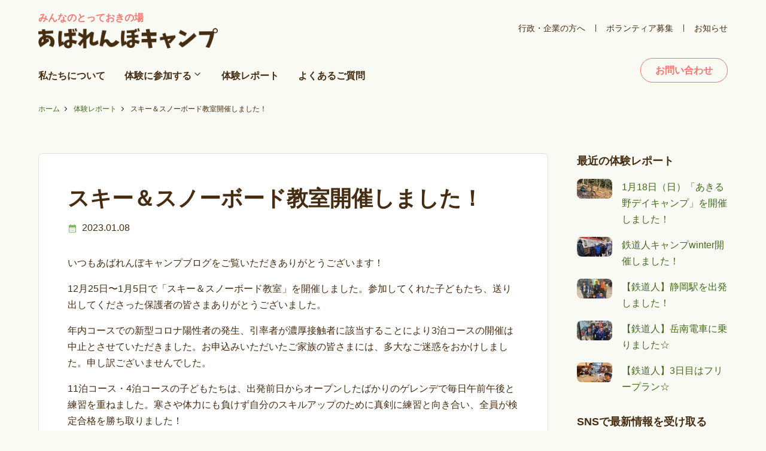

--- FILE ---
content_type: text/html; charset=UTF-8
request_url: https://www.abarenbo-camp.com/%E3%82%B9%E3%82%AD%E3%83%BC%EF%BC%86%E3%82%B9%E3%83%8E%E3%83%BC%E3%83%9C%E3%83%BC%E3%83%89%E6%95%99%E5%AE%A4%E9%96%8B%E5%82%AC%E3%81%97%E3%81%BE%E3%81%97%E3%81%9F%EF%BC%81/
body_size: 14824
content:
<!DOCTYPE html>
<html lang="ja">
<head>
  <meta charset="UTF-8">
 <title>スキー＆スノーボード教室開催しました！ | あばれんぼキャンプ　子どものアウトドア・自然体験</title>
  <meta name="viewport" content="width=device-width, initial-scale=1.0">
  <meta name="format-detection" content="telephone=no">
<link rel="stylesheet" type="text/css" media="all" href="https://www.abarenbo-camp.com/wordpress/wp-content/themes/abarenbo-camp/style.css" />
<!-- WordPressのjQueryを読み込ませない -->
<!-- Google tag (gtag.js) --> <script async src="https://www.googletagmanager.com/gtag/js?id=AW-1005049343"></script> <script> window.dataLayer = window.dataLayer || []; function gtag(){dataLayer.push(arguments);} gtag('js', new Date()); gtag('config', 'AW-1005049343'); </script>
<!-- Event snippet for メール申込送信完了 conversion page -->
<script>
if(window.location.href.includes('abarenbo-camp.com/thankyou-contact/')){
gtag('event', 'conversion', {'send_to': 'AW-1005049343/OXcmCMLhjKQaEP-rn98D'});
}
</script>	
<meta name='robots' content='index, follow, max-image-preview:large, max-snippet:-1, max-video-preview:-1' />

	<!-- This site is optimized with the Yoast SEO plugin v25.8 - https://yoast.com/wordpress/plugins/seo/ -->
	<link rel="canonical" href="https://www.abarenbo-camp.com/スキー＆スノーボード教室開催しました！/" />
	<meta property="og:locale" content="ja_JP" />
	<meta property="og:type" content="article" />
	<meta property="og:title" content="スキー＆スノーボード教室開催しました！ | あばれんぼキャンプ　子どものアウトドア・自然体験" />
	<meta property="og:description" content="いつもあばれんぼキャンプブログをご覧いただきありがとうございます！ 12月25日〜1月5日で「スキー＆スノーボード教室」を開催しました。参加してくれた子どもたち、送り出してくださった保護者の皆さまありがとうございました。 [&hellip;]" />
	<meta property="og:url" content="https://www.abarenbo-camp.com/スキー＆スノーボード教室開催しました！/" />
	<meta property="og:site_name" content="あばれんぼキャンプ　子どものアウトドア・自然体験" />
	<meta property="article:published_time" content="2023-01-08T01:49:24+00:00" />
	<meta property="og:image" content="https://www.abarenbo-camp.com/wordpress/wp-content/uploads/IMG_0638-1.jpg" />
	<meta property="og:image:width" content="1568" />
	<meta property="og:image:height" content="1044" />
	<meta property="og:image:type" content="image/jpeg" />
	<meta name="author" content="abarenbo-admin8031" />
	<meta name="twitter:card" content="summary_large_image" />
	<meta name="twitter:label1" content="執筆者" />
	<meta name="twitter:data1" content="abarenbo-admin8031" />
	<script type="application/ld+json" class="yoast-schema-graph">{"@context":"https://schema.org","@graph":[{"@type":"Article","@id":"https://www.abarenbo-camp.com/%e3%82%b9%e3%82%ad%e3%83%bc%ef%bc%86%e3%82%b9%e3%83%8e%e3%83%bc%e3%83%9c%e3%83%bc%e3%83%89%e6%95%99%e5%ae%a4%e9%96%8b%e5%82%ac%e3%81%97%e3%81%be%e3%81%97%e3%81%9f%ef%bc%81/#article","isPartOf":{"@id":"https://www.abarenbo-camp.com/%e3%82%b9%e3%82%ad%e3%83%bc%ef%bc%86%e3%82%b9%e3%83%8e%e3%83%bc%e3%83%9c%e3%83%bc%e3%83%89%e6%95%99%e5%ae%a4%e9%96%8b%e5%82%ac%e3%81%97%e3%81%be%e3%81%97%e3%81%9f%ef%bc%81/"},"author":{"name":"abarenbo-admin8031","@id":"https://www.abarenbo-camp.com/#/schema/person/0f01c6a3047ae00bf4a0d0a41c9acdb7"},"headline":"スキー＆スノーボード教室開催しました！","datePublished":"2023-01-08T01:49:24+00:00","mainEntityOfPage":{"@id":"https://www.abarenbo-camp.com/%e3%82%b9%e3%82%ad%e3%83%bc%ef%bc%86%e3%82%b9%e3%83%8e%e3%83%bc%e3%83%9c%e3%83%bc%e3%83%89%e6%95%99%e5%ae%a4%e9%96%8b%e5%82%ac%e3%81%97%e3%81%be%e3%81%97%e3%81%9f%ef%bc%81/"},"wordCount":27,"publisher":{"@id":"https://www.abarenbo-camp.com/#organization"},"image":{"@id":"https://www.abarenbo-camp.com/%e3%82%b9%e3%82%ad%e3%83%bc%ef%bc%86%e3%82%b9%e3%83%8e%e3%83%bc%e3%83%9c%e3%83%bc%e3%83%89%e6%95%99%e5%ae%a4%e9%96%8b%e5%82%ac%e3%81%97%e3%81%be%e3%81%97%e3%81%9f%ef%bc%81/#primaryimage"},"thumbnailUrl":"https://www.abarenbo-camp.com/wordpress/wp-content/uploads/IMG_0638-1.jpg","keywords":["お泊まり","スキー","スキー教室","スノーボード","主体性","乗り物","協調生","妙高市","子どもキャンプ","幼児","新潟県","新潟県妙高市","環境教育","社会性","自主制","自己肯定感","自然体験","鉄子","鉄道","長期キャンプ","非認知能力"],"articleSection":["お知らせ"],"inLanguage":"ja"},{"@type":"WebPage","@id":"https://www.abarenbo-camp.com/%e3%82%b9%e3%82%ad%e3%83%bc%ef%bc%86%e3%82%b9%e3%83%8e%e3%83%bc%e3%83%9c%e3%83%bc%e3%83%89%e6%95%99%e5%ae%a4%e9%96%8b%e5%82%ac%e3%81%97%e3%81%be%e3%81%97%e3%81%9f%ef%bc%81/","url":"https://www.abarenbo-camp.com/%e3%82%b9%e3%82%ad%e3%83%bc%ef%bc%86%e3%82%b9%e3%83%8e%e3%83%bc%e3%83%9c%e3%83%bc%e3%83%89%e6%95%99%e5%ae%a4%e9%96%8b%e5%82%ac%e3%81%97%e3%81%be%e3%81%97%e3%81%9f%ef%bc%81/","name":"スキー＆スノーボード教室開催しました！ | あばれんぼキャンプ　子どものアウトドア・自然体験","isPartOf":{"@id":"https://www.abarenbo-camp.com/#website"},"primaryImageOfPage":{"@id":"https://www.abarenbo-camp.com/%e3%82%b9%e3%82%ad%e3%83%bc%ef%bc%86%e3%82%b9%e3%83%8e%e3%83%bc%e3%83%9c%e3%83%bc%e3%83%89%e6%95%99%e5%ae%a4%e9%96%8b%e5%82%ac%e3%81%97%e3%81%be%e3%81%97%e3%81%9f%ef%bc%81/#primaryimage"},"image":{"@id":"https://www.abarenbo-camp.com/%e3%82%b9%e3%82%ad%e3%83%bc%ef%bc%86%e3%82%b9%e3%83%8e%e3%83%bc%e3%83%9c%e3%83%bc%e3%83%89%e6%95%99%e5%ae%a4%e9%96%8b%e5%82%ac%e3%81%97%e3%81%be%e3%81%97%e3%81%9f%ef%bc%81/#primaryimage"},"thumbnailUrl":"https://www.abarenbo-camp.com/wordpress/wp-content/uploads/IMG_0638-1.jpg","datePublished":"2023-01-08T01:49:24+00:00","breadcrumb":{"@id":"https://www.abarenbo-camp.com/%e3%82%b9%e3%82%ad%e3%83%bc%ef%bc%86%e3%82%b9%e3%83%8e%e3%83%bc%e3%83%9c%e3%83%bc%e3%83%89%e6%95%99%e5%ae%a4%e9%96%8b%e5%82%ac%e3%81%97%e3%81%be%e3%81%97%e3%81%9f%ef%bc%81/#breadcrumb"},"inLanguage":"ja","potentialAction":[{"@type":"ReadAction","target":["https://www.abarenbo-camp.com/%e3%82%b9%e3%82%ad%e3%83%bc%ef%bc%86%e3%82%b9%e3%83%8e%e3%83%bc%e3%83%9c%e3%83%bc%e3%83%89%e6%95%99%e5%ae%a4%e9%96%8b%e5%82%ac%e3%81%97%e3%81%be%e3%81%97%e3%81%9f%ef%bc%81/"]}]},{"@type":"ImageObject","inLanguage":"ja","@id":"https://www.abarenbo-camp.com/%e3%82%b9%e3%82%ad%e3%83%bc%ef%bc%86%e3%82%b9%e3%83%8e%e3%83%bc%e3%83%9c%e3%83%bc%e3%83%89%e6%95%99%e5%ae%a4%e9%96%8b%e5%82%ac%e3%81%97%e3%81%be%e3%81%97%e3%81%9f%ef%bc%81/#primaryimage","url":"https://www.abarenbo-camp.com/wordpress/wp-content/uploads/IMG_0638-1.jpg","contentUrl":"https://www.abarenbo-camp.com/wordpress/wp-content/uploads/IMG_0638-1.jpg","width":1568,"height":1044},{"@type":"BreadcrumbList","@id":"https://www.abarenbo-camp.com/%e3%82%b9%e3%82%ad%e3%83%bc%ef%bc%86%e3%82%b9%e3%83%8e%e3%83%bc%e3%83%9c%e3%83%bc%e3%83%89%e6%95%99%e5%ae%a4%e9%96%8b%e5%82%ac%e3%81%97%e3%81%be%e3%81%97%e3%81%9f%ef%bc%81/#breadcrumb","itemListElement":[{"@type":"ListItem","position":1,"name":"ホーム","item":"https://www.abarenbo-camp.com/"},{"@type":"ListItem","position":2,"name":"体験レポート","item":"https://www.abarenbo-camp.com/report/"},{"@type":"ListItem","position":3,"name":"スキー＆スノーボード教室開催しました！"}]},{"@type":"WebSite","@id":"https://www.abarenbo-camp.com/#website","url":"https://www.abarenbo-camp.com/","name":"あばれんぼキャンプ　子どものアウトドア・自然体験","description":"子どものアウトドア・自然体験","publisher":{"@id":"https://www.abarenbo-camp.com/#organization"},"potentialAction":[{"@type":"SearchAction","target":{"@type":"EntryPoint","urlTemplate":"https://www.abarenbo-camp.com/?s={search_term_string}"},"query-input":{"@type":"PropertyValueSpecification","valueRequired":true,"valueName":"search_term_string"}}],"inLanguage":"ja"},{"@type":"Organization","@id":"https://www.abarenbo-camp.com/#organization","name":"あばれんぼキャンプ","url":"https://www.abarenbo-camp.com/","logo":{"@type":"ImageObject","inLanguage":"ja","@id":"https://www.abarenbo-camp.com/#/schema/logo/image/","url":"https://www.abarenbo-camp.com/wordpress/wp-content/uploads/logo.png","contentUrl":"https://www.abarenbo-camp.com/wordpress/wp-content/uploads/logo.png","width":670,"height":76,"caption":"あばれんぼキャンプ"},"image":{"@id":"https://www.abarenbo-camp.com/#/schema/logo/image/"}},{"@type":"Person","@id":"https://www.abarenbo-camp.com/#/schema/person/0f01c6a3047ae00bf4a0d0a41c9acdb7","name":"abarenbo-admin8031","image":{"@type":"ImageObject","inLanguage":"ja","@id":"https://www.abarenbo-camp.com/#/schema/person/image/","url":"https://secure.gravatar.com/avatar/77c8ee3c8225eb2351dd972abfa9783fcf0c7e1707b4f5fdb6949f29423eb4bc?s=96&d=mm&r=g","contentUrl":"https://secure.gravatar.com/avatar/77c8ee3c8225eb2351dd972abfa9783fcf0c7e1707b4f5fdb6949f29423eb4bc?s=96&d=mm&r=g","caption":"abarenbo-admin8031"}}]}</script>
	<!-- / Yoast SEO plugin. -->


<link rel='dns-prefetch' href='//www.googletagmanager.com' />
<link rel="alternate" type="application/rss+xml" title="あばれんぼキャンプ　子どものアウトドア・自然体験 &raquo; スキー＆スノーボード教室開催しました！ のコメントのフィード" href="https://www.abarenbo-camp.com/%e3%82%b9%e3%82%ad%e3%83%bc%ef%bc%86%e3%82%b9%e3%83%8e%e3%83%bc%e3%83%9c%e3%83%bc%e3%83%89%e6%95%99%e5%ae%a4%e9%96%8b%e5%82%ac%e3%81%97%e3%81%be%e3%81%97%e3%81%9f%ef%bc%81/feed/" />
<link rel="alternate" title="oEmbed (JSON)" type="application/json+oembed" href="https://www.abarenbo-camp.com/wp-json/oembed/1.0/embed?url=https%3A%2F%2Fwww.abarenbo-camp.com%2F%25e3%2582%25b9%25e3%2582%25ad%25e3%2583%25bc%25ef%25bc%2586%25e3%2582%25b9%25e3%2583%258e%25e3%2583%25bc%25e3%2583%259c%25e3%2583%25bc%25e3%2583%2589%25e6%2595%2599%25e5%25ae%25a4%25e9%2596%258b%25e5%2582%25ac%25e3%2581%2597%25e3%2581%25be%25e3%2581%2597%25e3%2581%259f%25ef%25bc%2581%2F" />
<link rel="alternate" title="oEmbed (XML)" type="text/xml+oembed" href="https://www.abarenbo-camp.com/wp-json/oembed/1.0/embed?url=https%3A%2F%2Fwww.abarenbo-camp.com%2F%25e3%2582%25b9%25e3%2582%25ad%25e3%2583%25bc%25ef%25bc%2586%25e3%2582%25b9%25e3%2583%258e%25e3%2583%25bc%25e3%2583%259c%25e3%2583%25bc%25e3%2583%2589%25e6%2595%2599%25e5%25ae%25a4%25e9%2596%258b%25e5%2582%25ac%25e3%2581%2597%25e3%2581%25be%25e3%2581%2597%25e3%2581%259f%25ef%25bc%2581%2F&#038;format=xml" />
<style id='wp-img-auto-sizes-contain-inline-css' type='text/css'>
img:is([sizes=auto i],[sizes^="auto," i]){contain-intrinsic-size:3000px 1500px}
/*# sourceURL=wp-img-auto-sizes-contain-inline-css */
</style>
<style id='wp-emoji-styles-inline-css' type='text/css'>

	img.wp-smiley, img.emoji {
		display: inline !important;
		border: none !important;
		box-shadow: none !important;
		height: 1em !important;
		width: 1em !important;
		margin: 0 0.07em !important;
		vertical-align: -0.1em !important;
		background: none !important;
		padding: 0 !important;
	}
/*# sourceURL=wp-emoji-styles-inline-css */
</style>
<style id='wp-block-library-inline-css' type='text/css'>
:root{--wp-block-synced-color:#7a00df;--wp-block-synced-color--rgb:122,0,223;--wp-bound-block-color:var(--wp-block-synced-color);--wp-editor-canvas-background:#ddd;--wp-admin-theme-color:#007cba;--wp-admin-theme-color--rgb:0,124,186;--wp-admin-theme-color-darker-10:#006ba1;--wp-admin-theme-color-darker-10--rgb:0,107,160.5;--wp-admin-theme-color-darker-20:#005a87;--wp-admin-theme-color-darker-20--rgb:0,90,135;--wp-admin-border-width-focus:2px}@media (min-resolution:192dpi){:root{--wp-admin-border-width-focus:1.5px}}.wp-element-button{cursor:pointer}:root .has-very-light-gray-background-color{background-color:#eee}:root .has-very-dark-gray-background-color{background-color:#313131}:root .has-very-light-gray-color{color:#eee}:root .has-very-dark-gray-color{color:#313131}:root .has-vivid-green-cyan-to-vivid-cyan-blue-gradient-background{background:linear-gradient(135deg,#00d084,#0693e3)}:root .has-purple-crush-gradient-background{background:linear-gradient(135deg,#34e2e4,#4721fb 50%,#ab1dfe)}:root .has-hazy-dawn-gradient-background{background:linear-gradient(135deg,#faaca8,#dad0ec)}:root .has-subdued-olive-gradient-background{background:linear-gradient(135deg,#fafae1,#67a671)}:root .has-atomic-cream-gradient-background{background:linear-gradient(135deg,#fdd79a,#004a59)}:root .has-nightshade-gradient-background{background:linear-gradient(135deg,#330968,#31cdcf)}:root .has-midnight-gradient-background{background:linear-gradient(135deg,#020381,#2874fc)}:root{--wp--preset--font-size--normal:16px;--wp--preset--font-size--huge:42px}.has-regular-font-size{font-size:1em}.has-larger-font-size{font-size:2.625em}.has-normal-font-size{font-size:var(--wp--preset--font-size--normal)}.has-huge-font-size{font-size:var(--wp--preset--font-size--huge)}.has-text-align-center{text-align:center}.has-text-align-left{text-align:left}.has-text-align-right{text-align:right}.has-fit-text{white-space:nowrap!important}#end-resizable-editor-section{display:none}.aligncenter{clear:both}.items-justified-left{justify-content:flex-start}.items-justified-center{justify-content:center}.items-justified-right{justify-content:flex-end}.items-justified-space-between{justify-content:space-between}.screen-reader-text{border:0;clip-path:inset(50%);height:1px;margin:-1px;overflow:hidden;padding:0;position:absolute;width:1px;word-wrap:normal!important}.screen-reader-text:focus{background-color:#ddd;clip-path:none;color:#444;display:block;font-size:1em;height:auto;left:5px;line-height:normal;padding:15px 23px 14px;text-decoration:none;top:5px;width:auto;z-index:100000}html :where(.has-border-color){border-style:solid}html :where([style*=border-top-color]){border-top-style:solid}html :where([style*=border-right-color]){border-right-style:solid}html :where([style*=border-bottom-color]){border-bottom-style:solid}html :where([style*=border-left-color]){border-left-style:solid}html :where([style*=border-width]){border-style:solid}html :where([style*=border-top-width]){border-top-style:solid}html :where([style*=border-right-width]){border-right-style:solid}html :where([style*=border-bottom-width]){border-bottom-style:solid}html :where([style*=border-left-width]){border-left-style:solid}html :where(img[class*=wp-image-]){height:auto;max-width:100%}:where(figure){margin:0 0 1em}html :where(.is-position-sticky){--wp-admin--admin-bar--position-offset:var(--wp-admin--admin-bar--height,0px)}@media screen and (max-width:600px){html :where(.is-position-sticky){--wp-admin--admin-bar--position-offset:0px}}

/*# sourceURL=wp-block-library-inline-css */
</style><style id='wp-block-image-inline-css' type='text/css'>
.wp-block-image>a,.wp-block-image>figure>a{display:inline-block}.wp-block-image img{box-sizing:border-box;height:auto;max-width:100%;vertical-align:bottom}@media not (prefers-reduced-motion){.wp-block-image img.hide{visibility:hidden}.wp-block-image img.show{animation:show-content-image .4s}}.wp-block-image[style*=border-radius] img,.wp-block-image[style*=border-radius]>a{border-radius:inherit}.wp-block-image.has-custom-border img{box-sizing:border-box}.wp-block-image.aligncenter{text-align:center}.wp-block-image.alignfull>a,.wp-block-image.alignwide>a{width:100%}.wp-block-image.alignfull img,.wp-block-image.alignwide img{height:auto;width:100%}.wp-block-image .aligncenter,.wp-block-image .alignleft,.wp-block-image .alignright,.wp-block-image.aligncenter,.wp-block-image.alignleft,.wp-block-image.alignright{display:table}.wp-block-image .aligncenter>figcaption,.wp-block-image .alignleft>figcaption,.wp-block-image .alignright>figcaption,.wp-block-image.aligncenter>figcaption,.wp-block-image.alignleft>figcaption,.wp-block-image.alignright>figcaption{caption-side:bottom;display:table-caption}.wp-block-image .alignleft{float:left;margin:.5em 1em .5em 0}.wp-block-image .alignright{float:right;margin:.5em 0 .5em 1em}.wp-block-image .aligncenter{margin-left:auto;margin-right:auto}.wp-block-image :where(figcaption){margin-bottom:1em;margin-top:.5em}.wp-block-image.is-style-circle-mask img{border-radius:9999px}@supports ((-webkit-mask-image:none) or (mask-image:none)) or (-webkit-mask-image:none){.wp-block-image.is-style-circle-mask img{border-radius:0;-webkit-mask-image:url('data:image/svg+xml;utf8,<svg viewBox="0 0 100 100" xmlns="http://www.w3.org/2000/svg"><circle cx="50" cy="50" r="50"/></svg>');mask-image:url('data:image/svg+xml;utf8,<svg viewBox="0 0 100 100" xmlns="http://www.w3.org/2000/svg"><circle cx="50" cy="50" r="50"/></svg>');mask-mode:alpha;-webkit-mask-position:center;mask-position:center;-webkit-mask-repeat:no-repeat;mask-repeat:no-repeat;-webkit-mask-size:contain;mask-size:contain}}:root :where(.wp-block-image.is-style-rounded img,.wp-block-image .is-style-rounded img){border-radius:9999px}.wp-block-image figure{margin:0}.wp-lightbox-container{display:flex;flex-direction:column;position:relative}.wp-lightbox-container img{cursor:zoom-in}.wp-lightbox-container img:hover+button{opacity:1}.wp-lightbox-container button{align-items:center;backdrop-filter:blur(16px) saturate(180%);background-color:#5a5a5a40;border:none;border-radius:4px;cursor:zoom-in;display:flex;height:20px;justify-content:center;opacity:0;padding:0;position:absolute;right:16px;text-align:center;top:16px;width:20px;z-index:100}@media not (prefers-reduced-motion){.wp-lightbox-container button{transition:opacity .2s ease}}.wp-lightbox-container button:focus-visible{outline:3px auto #5a5a5a40;outline:3px auto -webkit-focus-ring-color;outline-offset:3px}.wp-lightbox-container button:hover{cursor:pointer;opacity:1}.wp-lightbox-container button:focus{opacity:1}.wp-lightbox-container button:focus,.wp-lightbox-container button:hover,.wp-lightbox-container button:not(:hover):not(:active):not(.has-background){background-color:#5a5a5a40;border:none}.wp-lightbox-overlay{box-sizing:border-box;cursor:zoom-out;height:100vh;left:0;overflow:hidden;position:fixed;top:0;visibility:hidden;width:100%;z-index:100000}.wp-lightbox-overlay .close-button{align-items:center;cursor:pointer;display:flex;justify-content:center;min-height:40px;min-width:40px;padding:0;position:absolute;right:calc(env(safe-area-inset-right) + 16px);top:calc(env(safe-area-inset-top) + 16px);z-index:5000000}.wp-lightbox-overlay .close-button:focus,.wp-lightbox-overlay .close-button:hover,.wp-lightbox-overlay .close-button:not(:hover):not(:active):not(.has-background){background:none;border:none}.wp-lightbox-overlay .lightbox-image-container{height:var(--wp--lightbox-container-height);left:50%;overflow:hidden;position:absolute;top:50%;transform:translate(-50%,-50%);transform-origin:top left;width:var(--wp--lightbox-container-width);z-index:9999999999}.wp-lightbox-overlay .wp-block-image{align-items:center;box-sizing:border-box;display:flex;height:100%;justify-content:center;margin:0;position:relative;transform-origin:0 0;width:100%;z-index:3000000}.wp-lightbox-overlay .wp-block-image img{height:var(--wp--lightbox-image-height);min-height:var(--wp--lightbox-image-height);min-width:var(--wp--lightbox-image-width);width:var(--wp--lightbox-image-width)}.wp-lightbox-overlay .wp-block-image figcaption{display:none}.wp-lightbox-overlay button{background:none;border:none}.wp-lightbox-overlay .scrim{background-color:#fff;height:100%;opacity:.9;position:absolute;width:100%;z-index:2000000}.wp-lightbox-overlay.active{visibility:visible}@media not (prefers-reduced-motion){.wp-lightbox-overlay.active{animation:turn-on-visibility .25s both}.wp-lightbox-overlay.active img{animation:turn-on-visibility .35s both}.wp-lightbox-overlay.show-closing-animation:not(.active){animation:turn-off-visibility .35s both}.wp-lightbox-overlay.show-closing-animation:not(.active) img{animation:turn-off-visibility .25s both}.wp-lightbox-overlay.zoom.active{animation:none;opacity:1;visibility:visible}.wp-lightbox-overlay.zoom.active .lightbox-image-container{animation:lightbox-zoom-in .4s}.wp-lightbox-overlay.zoom.active .lightbox-image-container img{animation:none}.wp-lightbox-overlay.zoom.active .scrim{animation:turn-on-visibility .4s forwards}.wp-lightbox-overlay.zoom.show-closing-animation:not(.active){animation:none}.wp-lightbox-overlay.zoom.show-closing-animation:not(.active) .lightbox-image-container{animation:lightbox-zoom-out .4s}.wp-lightbox-overlay.zoom.show-closing-animation:not(.active) .lightbox-image-container img{animation:none}.wp-lightbox-overlay.zoom.show-closing-animation:not(.active) .scrim{animation:turn-off-visibility .4s forwards}}@keyframes show-content-image{0%{visibility:hidden}99%{visibility:hidden}to{visibility:visible}}@keyframes turn-on-visibility{0%{opacity:0}to{opacity:1}}@keyframes turn-off-visibility{0%{opacity:1;visibility:visible}99%{opacity:0;visibility:visible}to{opacity:0;visibility:hidden}}@keyframes lightbox-zoom-in{0%{transform:translate(calc((-100vw + var(--wp--lightbox-scrollbar-width))/2 + var(--wp--lightbox-initial-left-position)),calc(-50vh + var(--wp--lightbox-initial-top-position))) scale(var(--wp--lightbox-scale))}to{transform:translate(-50%,-50%) scale(1)}}@keyframes lightbox-zoom-out{0%{transform:translate(-50%,-50%) scale(1);visibility:visible}99%{visibility:visible}to{transform:translate(calc((-100vw + var(--wp--lightbox-scrollbar-width))/2 + var(--wp--lightbox-initial-left-position)),calc(-50vh + var(--wp--lightbox-initial-top-position))) scale(var(--wp--lightbox-scale));visibility:hidden}}
/*# sourceURL=https://www.abarenbo-camp.com/wordpress/wp-includes/blocks/image/style.min.css */
</style>
<style id='global-styles-inline-css' type='text/css'>
:root{--wp--preset--aspect-ratio--square: 1;--wp--preset--aspect-ratio--4-3: 4/3;--wp--preset--aspect-ratio--3-4: 3/4;--wp--preset--aspect-ratio--3-2: 3/2;--wp--preset--aspect-ratio--2-3: 2/3;--wp--preset--aspect-ratio--16-9: 16/9;--wp--preset--aspect-ratio--9-16: 9/16;--wp--preset--color--black: #000000;--wp--preset--color--cyan-bluish-gray: #abb8c3;--wp--preset--color--white: #ffffff;--wp--preset--color--pale-pink: #f78da7;--wp--preset--color--vivid-red: #cf2e2e;--wp--preset--color--luminous-vivid-orange: #ff6900;--wp--preset--color--luminous-vivid-amber: #fcb900;--wp--preset--color--light-green-cyan: #7bdcb5;--wp--preset--color--vivid-green-cyan: #00d084;--wp--preset--color--pale-cyan-blue: #8ed1fc;--wp--preset--color--vivid-cyan-blue: #0693e3;--wp--preset--color--vivid-purple: #9b51e0;--wp--preset--gradient--vivid-cyan-blue-to-vivid-purple: linear-gradient(135deg,rgb(6,147,227) 0%,rgb(155,81,224) 100%);--wp--preset--gradient--light-green-cyan-to-vivid-green-cyan: linear-gradient(135deg,rgb(122,220,180) 0%,rgb(0,208,130) 100%);--wp--preset--gradient--luminous-vivid-amber-to-luminous-vivid-orange: linear-gradient(135deg,rgb(252,185,0) 0%,rgb(255,105,0) 100%);--wp--preset--gradient--luminous-vivid-orange-to-vivid-red: linear-gradient(135deg,rgb(255,105,0) 0%,rgb(207,46,46) 100%);--wp--preset--gradient--very-light-gray-to-cyan-bluish-gray: linear-gradient(135deg,rgb(238,238,238) 0%,rgb(169,184,195) 100%);--wp--preset--gradient--cool-to-warm-spectrum: linear-gradient(135deg,rgb(74,234,220) 0%,rgb(151,120,209) 20%,rgb(207,42,186) 40%,rgb(238,44,130) 60%,rgb(251,105,98) 80%,rgb(254,248,76) 100%);--wp--preset--gradient--blush-light-purple: linear-gradient(135deg,rgb(255,206,236) 0%,rgb(152,150,240) 100%);--wp--preset--gradient--blush-bordeaux: linear-gradient(135deg,rgb(254,205,165) 0%,rgb(254,45,45) 50%,rgb(107,0,62) 100%);--wp--preset--gradient--luminous-dusk: linear-gradient(135deg,rgb(255,203,112) 0%,rgb(199,81,192) 50%,rgb(65,88,208) 100%);--wp--preset--gradient--pale-ocean: linear-gradient(135deg,rgb(255,245,203) 0%,rgb(182,227,212) 50%,rgb(51,167,181) 100%);--wp--preset--gradient--electric-grass: linear-gradient(135deg,rgb(202,248,128) 0%,rgb(113,206,126) 100%);--wp--preset--gradient--midnight: linear-gradient(135deg,rgb(2,3,129) 0%,rgb(40,116,252) 100%);--wp--preset--font-size--small: 13px;--wp--preset--font-size--medium: 20px;--wp--preset--font-size--large: 36px;--wp--preset--font-size--x-large: 42px;--wp--preset--spacing--20: 0.44rem;--wp--preset--spacing--30: 0.67rem;--wp--preset--spacing--40: 1rem;--wp--preset--spacing--50: 1.5rem;--wp--preset--spacing--60: 2.25rem;--wp--preset--spacing--70: 3.38rem;--wp--preset--spacing--80: 5.06rem;--wp--preset--shadow--natural: 6px 6px 9px rgba(0, 0, 0, 0.2);--wp--preset--shadow--deep: 12px 12px 50px rgba(0, 0, 0, 0.4);--wp--preset--shadow--sharp: 6px 6px 0px rgba(0, 0, 0, 0.2);--wp--preset--shadow--outlined: 6px 6px 0px -3px rgb(255, 255, 255), 6px 6px rgb(0, 0, 0);--wp--preset--shadow--crisp: 6px 6px 0px rgb(0, 0, 0);}:where(.is-layout-flex){gap: 0.5em;}:where(.is-layout-grid){gap: 0.5em;}body .is-layout-flex{display: flex;}.is-layout-flex{flex-wrap: wrap;align-items: center;}.is-layout-flex > :is(*, div){margin: 0;}body .is-layout-grid{display: grid;}.is-layout-grid > :is(*, div){margin: 0;}:where(.wp-block-columns.is-layout-flex){gap: 2em;}:where(.wp-block-columns.is-layout-grid){gap: 2em;}:where(.wp-block-post-template.is-layout-flex){gap: 1.25em;}:where(.wp-block-post-template.is-layout-grid){gap: 1.25em;}.has-black-color{color: var(--wp--preset--color--black) !important;}.has-cyan-bluish-gray-color{color: var(--wp--preset--color--cyan-bluish-gray) !important;}.has-white-color{color: var(--wp--preset--color--white) !important;}.has-pale-pink-color{color: var(--wp--preset--color--pale-pink) !important;}.has-vivid-red-color{color: var(--wp--preset--color--vivid-red) !important;}.has-luminous-vivid-orange-color{color: var(--wp--preset--color--luminous-vivid-orange) !important;}.has-luminous-vivid-amber-color{color: var(--wp--preset--color--luminous-vivid-amber) !important;}.has-light-green-cyan-color{color: var(--wp--preset--color--light-green-cyan) !important;}.has-vivid-green-cyan-color{color: var(--wp--preset--color--vivid-green-cyan) !important;}.has-pale-cyan-blue-color{color: var(--wp--preset--color--pale-cyan-blue) !important;}.has-vivid-cyan-blue-color{color: var(--wp--preset--color--vivid-cyan-blue) !important;}.has-vivid-purple-color{color: var(--wp--preset--color--vivid-purple) !important;}.has-black-background-color{background-color: var(--wp--preset--color--black) !important;}.has-cyan-bluish-gray-background-color{background-color: var(--wp--preset--color--cyan-bluish-gray) !important;}.has-white-background-color{background-color: var(--wp--preset--color--white) !important;}.has-pale-pink-background-color{background-color: var(--wp--preset--color--pale-pink) !important;}.has-vivid-red-background-color{background-color: var(--wp--preset--color--vivid-red) !important;}.has-luminous-vivid-orange-background-color{background-color: var(--wp--preset--color--luminous-vivid-orange) !important;}.has-luminous-vivid-amber-background-color{background-color: var(--wp--preset--color--luminous-vivid-amber) !important;}.has-light-green-cyan-background-color{background-color: var(--wp--preset--color--light-green-cyan) !important;}.has-vivid-green-cyan-background-color{background-color: var(--wp--preset--color--vivid-green-cyan) !important;}.has-pale-cyan-blue-background-color{background-color: var(--wp--preset--color--pale-cyan-blue) !important;}.has-vivid-cyan-blue-background-color{background-color: var(--wp--preset--color--vivid-cyan-blue) !important;}.has-vivid-purple-background-color{background-color: var(--wp--preset--color--vivid-purple) !important;}.has-black-border-color{border-color: var(--wp--preset--color--black) !important;}.has-cyan-bluish-gray-border-color{border-color: var(--wp--preset--color--cyan-bluish-gray) !important;}.has-white-border-color{border-color: var(--wp--preset--color--white) !important;}.has-pale-pink-border-color{border-color: var(--wp--preset--color--pale-pink) !important;}.has-vivid-red-border-color{border-color: var(--wp--preset--color--vivid-red) !important;}.has-luminous-vivid-orange-border-color{border-color: var(--wp--preset--color--luminous-vivid-orange) !important;}.has-luminous-vivid-amber-border-color{border-color: var(--wp--preset--color--luminous-vivid-amber) !important;}.has-light-green-cyan-border-color{border-color: var(--wp--preset--color--light-green-cyan) !important;}.has-vivid-green-cyan-border-color{border-color: var(--wp--preset--color--vivid-green-cyan) !important;}.has-pale-cyan-blue-border-color{border-color: var(--wp--preset--color--pale-cyan-blue) !important;}.has-vivid-cyan-blue-border-color{border-color: var(--wp--preset--color--vivid-cyan-blue) !important;}.has-vivid-purple-border-color{border-color: var(--wp--preset--color--vivid-purple) !important;}.has-vivid-cyan-blue-to-vivid-purple-gradient-background{background: var(--wp--preset--gradient--vivid-cyan-blue-to-vivid-purple) !important;}.has-light-green-cyan-to-vivid-green-cyan-gradient-background{background: var(--wp--preset--gradient--light-green-cyan-to-vivid-green-cyan) !important;}.has-luminous-vivid-amber-to-luminous-vivid-orange-gradient-background{background: var(--wp--preset--gradient--luminous-vivid-amber-to-luminous-vivid-orange) !important;}.has-luminous-vivid-orange-to-vivid-red-gradient-background{background: var(--wp--preset--gradient--luminous-vivid-orange-to-vivid-red) !important;}.has-very-light-gray-to-cyan-bluish-gray-gradient-background{background: var(--wp--preset--gradient--very-light-gray-to-cyan-bluish-gray) !important;}.has-cool-to-warm-spectrum-gradient-background{background: var(--wp--preset--gradient--cool-to-warm-spectrum) !important;}.has-blush-light-purple-gradient-background{background: var(--wp--preset--gradient--blush-light-purple) !important;}.has-blush-bordeaux-gradient-background{background: var(--wp--preset--gradient--blush-bordeaux) !important;}.has-luminous-dusk-gradient-background{background: var(--wp--preset--gradient--luminous-dusk) !important;}.has-pale-ocean-gradient-background{background: var(--wp--preset--gradient--pale-ocean) !important;}.has-electric-grass-gradient-background{background: var(--wp--preset--gradient--electric-grass) !important;}.has-midnight-gradient-background{background: var(--wp--preset--gradient--midnight) !important;}.has-small-font-size{font-size: var(--wp--preset--font-size--small) !important;}.has-medium-font-size{font-size: var(--wp--preset--font-size--medium) !important;}.has-large-font-size{font-size: var(--wp--preset--font-size--large) !important;}.has-x-large-font-size{font-size: var(--wp--preset--font-size--x-large) !important;}
/*# sourceURL=global-styles-inline-css */
</style>

<style id='classic-theme-styles-inline-css' type='text/css'>
/*! This file is auto-generated */
.wp-block-button__link{color:#fff;background-color:#32373c;border-radius:9999px;box-shadow:none;text-decoration:none;padding:calc(.667em + 2px) calc(1.333em + 2px);font-size:1.125em}.wp-block-file__button{background:#32373c;color:#fff;text-decoration:none}
/*# sourceURL=/wp-includes/css/classic-themes.min.css */
</style>
<link rel='stylesheet' id='contact-form-7-css' href='https://www.abarenbo-camp.com/wordpress/wp-content/plugins/contact-form-7/includes/css/styles.css?ver=6.1.1' type='text/css' media='all' />
<link rel='stylesheet' id='wp-block-paragraph-css' href='https://www.abarenbo-camp.com/wordpress/wp-includes/blocks/paragraph/style.min.css?ver=6.9' type='text/css' media='all' />
<link rel="https://api.w.org/" href="https://www.abarenbo-camp.com/wp-json/" /><link rel="alternate" title="JSON" type="application/json" href="https://www.abarenbo-camp.com/wp-json/wp/v2/posts/34471" /><link rel="EditURI" type="application/rsd+xml" title="RSD" href="https://www.abarenbo-camp.com/wordpress/xmlrpc.php?rsd" />
<meta name="generator" content="WordPress 6.9" />
<link rel='shortlink' href='https://www.abarenbo-camp.com/?p=34471' />
<meta name="generator" content="Site Kit by Google 1.170.0" />
<!-- Google タグ マネージャー スニペット (Site Kit が追加) -->
<script type="text/javascript">
/* <![CDATA[ */

			( function( w, d, s, l, i ) {
				w[l] = w[l] || [];
				w[l].push( {'gtm.start': new Date().getTime(), event: 'gtm.js'} );
				var f = d.getElementsByTagName( s )[0],
					j = d.createElement( s ), dl = l != 'dataLayer' ? '&l=' + l : '';
				j.async = true;
				j.src = 'https://www.googletagmanager.com/gtm.js?id=' + i + dl;
				f.parentNode.insertBefore( j, f );
			} )( window, document, 'script', 'dataLayer', 'GTM-M3324592' );
			
/* ]]> */
</script>

<!-- (ここまで) Google タグ マネージャー スニペット (Site Kit が追加) -->
<link rel="icon" href="https://www.abarenbo-camp.com/wordpress/wp-content/uploads/icon-240x240.png" sizes="32x32" />
<link rel="icon" href="https://www.abarenbo-camp.com/wordpress/wp-content/uploads/icon-240x240.png" sizes="192x192" />
<link rel="apple-touch-icon" href="https://www.abarenbo-camp.com/wordpress/wp-content/uploads/icon-240x240.png" />
<meta name="msapplication-TileImage" content="https://www.abarenbo-camp.com/wordpress/wp-content/uploads/icon.png" />
	</head>

<body class="wp-singular post-template-default single single-post postid-34471 single-format-standard wp-theme-abarenbo-camp">

<header class="site-header">
	<div class="site-header__brand">
		<a href="https://www.abarenbo-camp.com">
			<p>みんなのとっておきの場</p>
		<img src="https://www.abarenbo-camp.com/wordpress/wp-content/themes/abarenbo-camp/images/logo.png" alt="あばれんぼキャンプ" width="670" height="76"></a>
	</div>

<nav class="site-header__nav">
	<ul id="menu-global" class="global"><li id="menu-item-33871" class="menu-item menu-item-type-post_type menu-item-object-page menu-item-33871"><a href="https://www.abarenbo-camp.com/profile/">私たち<br class="sp-only">について</a></li>
<li id="menu-item-14" class="has-child menu-item menu-item-type-custom menu-item-object-custom menu-item-has-children menu-item-14"><a href="#">体験に<br class="sp-only">参加する</a>
<ul class="sub-menu">
	<li id="menu-item-17" class="menu-item menu-item-type-custom menu-item-object-custom menu-item-17"><a href="https://www.abarenbo-camp.com/programms-status/accepting/">募集中の体験</a></li>
	<li id="menu-item-80" class="menu-item menu-item-type-custom menu-item-object-custom menu-item-80"><a href="https://www.abarenbo-camp.com/programms-category/camp/">世界を広げる「キャンプ」</a></li>
	<li id="menu-item-81" class="menu-item menu-item-type-custom menu-item-object-custom menu-item-81"><a href="https://www.abarenbo-camp.com/programms-category/project/">社会を変える「プロジェクト」</a></li>
</ul>
</li>
<li id="menu-item-15" class="menu-item menu-item-type-post_type menu-item-object-page current_page_parent menu-item-15"><a href="https://www.abarenbo-camp.com/report/">体験<br class="sp-only">レポート</a></li>
<li id="menu-item-108" class="menu-item menu-item-type-post_type menu-item-object-page menu-item-108"><a href="https://www.abarenbo-camp.com/faq/">よくある<br class="sp-only">ご質問</a></li>
</ul>	<div class="site-header__nav__sub">
		<div class="menu"><div class="openbtn"><span></span><span></span><span></span></div></div>
	<ul class="site-header__nav__sub__menu">
		<li><a href="https://www.abarenbo-camp.com/client/">行政・企業の方へ</a></li>
		<li><a href="https://www.abarenbo-camp.com/volunteer/">ボランティア募集</a></li>
		<li><a href="https://www.abarenbo-camp.com/info/">お知らせ</a></li>
	</ul>
	</div>
	<ul class="site-header__nav__contact">
		<li><a href="https://www.abarenbo-camp.com/contact/" class="button button--secondary">お問い合わせ</a></li>
<!--		<li><a href="#" class="button button--primary">体験申し込み</a></li>-->
	</ul>
</nav>
</header>


<p id="breadcrumbs"><span><span><a href="https://www.abarenbo-camp.com/">ホーム</a></span>  <span><a href="https://www.abarenbo-camp.com/report/">体験レポート</a></span>  <span class="breadcrumb_last" aria-current="page">スキー＆スノーボード教室開催しました！</span></span></p><section class="page-section">

<div class="inner parent single">
	<div class="span-9 single__main white-box">

<header class="single__header">

<h1>スキー＆スノーボード教室開催しました！</h1>
<div class="single__header__meta">
<time datetime="2023-01-08">2023.01.08</time>
</div>

</header>



<div class="single__contents">
		
<p>いつもあばれんぼキャンプブログをご覧いただきありがとうございます！</p>



<p>12月25日〜1月5日で「スキー＆スノーボード教室」を開催しました。参加してくれた子どもたち、送り出してくださった保護者の皆さまありがとうございました。</p>



<span id="more-34471"></span>



<p>年内コースでの新型コロナ陽性者の発生、引率者が濃厚接触者に該当することにより3泊コースの開催は中止とさせていただきました。お申込みいただいたご家族の皆さまには、多大なご迷惑をおかけしました。申し訳ございませんでした。</p>



<p>11泊コース・4泊コースの子どもたちは、出発前日からオープンしたばかりのゲレンデで毎日午前午後と練習を重ねました。寒さや体力にも負けず自分のスキルアップのために真剣に練習と向き合い、全員が検定合格を勝ち取りました！</p>



<p>ゲレンデで過ごす以外の食事や宿内での時間も、他学年との交流や生活の約束事を決めたりと主体的に活動していたことが印象的です。毎食いただく宿の食事もとても美味しく、苦手な食べ物が食べられるようになった子がたくさんいました！</p>



<p>次回は来年度の同時期にスキー＆スノーボード教室の開催を予定しています。ぜひまた来年度もご参加ください！</p>



<p>最後に今回のスキー教室では、<strong><span style="text-decoration: underline;">全日本スキー連盟バッジテスト 一般1級に合格</span></strong>した中学3年生の参加者がいます！小学生のころからあばれんぼキャンプや他団体のスキー教室に参加し、練習を重ねてきました。あばれんぼキャンプ参加者として参加できる最後の年に晴れて一般1級合格となりました。本当におめでとうございます！来年度からはぜひ引率スタッフとして参加してください^^</p>



<div class="wp-block-jetpack-tiled-gallery aligncenter is-style-columns"><div class="tiled-gallery__gallery"><div class="tiled-gallery__row"><div class="tiled-gallery__col" style="flex-basis:40.87864727649651%"><figure class="tiled-gallery__item"><img decoding="async" alt="" data-height="1044" data-id="34472" data-link="https://www.abarenbo-camp.com/?attachment_id=34472" data-url="https://www.abarenbo-camp.com/wordpress/wp-content/uploads/IMG_0638-1.jpg" data-width="1568" src="https://i2.wp.com/www.abarenbo-camp.com/wp-content/uploads/2023/01/IMG_0638.jpg?ssl=1" layout="responsive"/></figure></div><div class="tiled-gallery__col" style="flex-basis:18.242705447006962%"><figure class="tiled-gallery__item"><img decoding="async" alt="" data-height="1568" data-id="34473" data-link="https://www.abarenbo-camp.com/?attachment_id=34473" data-url="https://www.abarenbo-camp.com/wordpress/wp-content/uploads/IMG_0639-1.jpg" data-width="1044" src="https://i0.wp.com/www.abarenbo-camp.com/wp-content/uploads/2023/01/IMG_0639.jpg?ssl=1" layout="responsive"/></figure></div><div class="tiled-gallery__col" style="flex-basis:40.87864727649651%"><figure class="tiled-gallery__item"><img decoding="async" alt="" data-height="1044" data-id="34474" data-link="https://www.abarenbo-camp.com/?attachment_id=34474" data-url="https://www.abarenbo-camp.com/wordpress/wp-content/uploads/IMG_0741-1.jpg" data-width="1568" src="https://i1.wp.com/www.abarenbo-camp.com/wp-content/uploads/2023/01/IMG_0741.jpg?ssl=1" layout="responsive"/></figure></div></div></div></div>



<p style="font-size:30px"><strong>〜〜〜お申込受付中のキャンプ情報〜〜〜</strong></p>



<p class="has-medium-font-size"><a href="https://www.abarenbo-camp.com/programms/鉄道人キャンプ2022/renbo-winter/"><strong>【鉄道人キャンプ】</strong></a></p>



<p>鉄道の魅力にどっぷり浸かる3日間！鉄道に関するお仕事をされている方と出会い、様々なお話を伺いながら過ごします。列車の運転体験もできますよ！</p>



<p>日程：2023年3月29日（水）〜31日（金）2泊3日</p>



<p>対象：小3〜中3</p>



<p>会場：北陸新幹線、IRいしかわ鉄道、のと鉄道</p>



<p>宿泊地：石政旅館（石川県七尾市）</p>



<p>旅行代金：小学生110,000円、中学生135,000円（食事6回、交通費、宿泊費、保険料、体験料込）</p>



<p><strong>お申し込み先・お問い合わせ先　合同会社ACTあばれんぼキャンプツアーズ（東京都知事登録旅行業第2-7834号/（一社）全国旅行業協会正会員）</strong></p>



<p>TEL:042-319-9682　Mail：info@ac-tours.jp</p>



<figure class="wp-block-image"><img decoding="async" src="https://www.abarenbo-camp.com/wordpress/wp-content/uploads/2739de6ffabae76677f38b5398dd0f7b-724x1024.jpg" alt="" class="wp-image-34079"/></figure>



<figure class="wp-block-image"><img decoding="async" src="https://www.abarenbo-camp.com/wordpress/wp-content/uploads/07875cf2a8740ca6c7bc8c13421a3fff-1024x724.jpg" alt="" class="wp-image-34080"/></figure>



<figure class="wp-block-image"><img decoding="async" src="https://www.abarenbo-camp.com/wordpress/wp-content/uploads/8188768dfc93e79bf862763345aacd0f-725x1024.jpg" alt="" class="wp-image-34081"/></figure>



<p class="has-medium-font-size"><strong><a href="https://www.abarenbo-camp.com/programms/おおつき森のようちえん20230219/">【おおつき森のようちえん】</a></strong></p>



<p>幼児限定日帰りキャンプ「おおつき森のようちえん」。親元を初めて離れるお子様にオススメのプログラム！「お泊まりに行かせるのはまだ不安…」という親御さん、まずは日帰りキャンプから始めてみませんか？</p>



<p>日程：2月19日（日）日帰り</p>



<p>対象：年少（3歳）〜年長（6歳）</p>



<p>会場：みんなの家・周辺の里山（山梨県大月市）</p>



<p>参加費：9,000円　＊昼食&amp;おやつ付！</p>



<p><strong>お申し込み先・お問い合わせ先　あばれんぼキャンプ事務局</strong></p>



<p>TEL:042-364-8031　Mail：info@abarenbo-camp.com</p>



<figure class="wp-block-image size-large"><img decoding="async" src="https://www.abarenbo-camp.com/wordpress/wp-content/uploads/48096ae5eea8dbff0e0e3ab5d9c539a9-1-725x1024.jpg" alt="" class="wp-image-34049"/></figure>



<p class="has-medium-font-size"><strong><a href="https://www.abarenbo-camp.com/programms/春のちびっ子キャンプ2023/">【春のちびっ子キャンプ】</a></strong></p>



<p>自然いっぱいの里山で自然遊び！お外でたくさん遊んで春の訪れを感じよう！</p>



<p>日程：2023年3月4日（土）〜5日（日）1泊2日</p>



<p>対象：年少（3歳）〜年長（6歳）</p>



<p>会場：みんなの家・周辺の里山（山梨県大月市）</p>



<p>宿泊地：みんなの家（山梨県大月市）</p>



<p>旅行代金：29,000円（食事3回、交通費、宿泊費、保険料、体験料込）</p>



<p><strong>お申し込み先・お問い合わせ先　合同会社ACTあばれんぼキャンプツアーズ（東京都知事登録旅行業第2-7834号/（一社）全国旅行業協会正会員）</strong></p>



<p>TEL:042-319-9682　Mail：info@ac-tours.jp</p>



<figure class="wp-block-image size-large"><img decoding="async" src="https://www.abarenbo-camp.com/wordpress/wp-content/uploads/8d924c589e3cd25c59dba2d3f32df310-1-717x1024.jpg" alt="" class="wp-image-34055"/></figure>
</div>

	</div>
	<div class="span-3 single__sidebar">

	<aside class="margin">
	<h3 class="no-margin-top">最近の体験レポート</h3>
<a class="media" href="https://www.abarenbo-camp.com/1%e6%9c%8818%e6%97%a5%ef%bc%88%e6%97%a5%ef%bc%89%e3%80%8c%e3%81%82%e3%81%8d%e3%82%8b%e9%87%8e%e3%83%87%e3%82%a4%e3%82%ad%e3%83%a3%e3%83%b3%e3%83%97%e3%80%8d%e3%82%92%e9%96%8b%e5%82%ac%e3%81%97/">
	<div class="media__photo">
					<img width="460" height="260" src="https://www.abarenbo-camp.com/wordpress/wp-content/uploads/IMG_0813-1-460x260.jpg" class="thumbnail wp-post-image" alt="" decoding="async" loading="lazy" /> 
			</div>
<p class="media__text">1月18日（日）「あきる野デイキャンプ」を開催しました！</p>
</a>
<a class="media" href="https://www.abarenbo-camp.com/%e9%89%84%e9%81%93%e4%ba%ba%e3%82%ad%e3%83%a3%e3%83%b3%e3%83%97winter%e9%96%8b%e5%82%ac%e3%81%97%e3%81%be%e3%81%97%e3%81%9f%ef%bc%81/">
	<div class="media__photo">
					<img width="460" height="260" src="https://www.abarenbo-camp.com/wordpress/wp-content/uploads/IMG_0718-1-460x260.jpg" class="thumbnail wp-post-image" alt="" decoding="async" loading="lazy" /> 
			</div>
<p class="media__text">鉄道人キャンプwinter開催しました！</p>
</a>
<a class="media" href="https://www.abarenbo-camp.com/%e3%80%90%e9%89%84%e9%81%93%e4%ba%ba%e3%80%91%e9%9d%99%e5%b2%a1%e9%a7%85%e3%82%92%e5%87%ba%e7%99%ba%e3%81%97%e3%81%be%e3%81%97%e3%81%9f%ef%bc%81/">
	<div class="media__photo">
					<img width="460" height="260" src="https://www.abarenbo-camp.com/wordpress/wp-content/uploads/IMG_0690-460x260.jpeg" class="thumbnail wp-post-image" alt="" decoding="async" loading="lazy" /> 
			</div>
<p class="media__text">【鉄道人】静岡駅を出発しました！</p>
</a>
<a class="media" href="https://www.abarenbo-camp.com/%e3%80%90%e9%89%84%e9%81%93%e4%ba%ba%e3%80%91%e5%b2%b3%e5%8d%97%e9%9b%bb%e8%bb%8a%e3%81%ab%e4%b9%97%e3%82%8a%e3%81%be%e3%81%97%e3%81%9f%e2%98%86/">
	<div class="media__photo">
					<img width="460" height="260" src="https://www.abarenbo-camp.com/wordpress/wp-content/uploads/IMG_0662-460x260.jpeg" class="thumbnail wp-post-image" alt="" decoding="async" loading="lazy" /> 
			</div>
<p class="media__text">【鉄道人】岳南電車に乗りました☆</p>
</a>
<a class="media" href="https://www.abarenbo-camp.com/%e3%80%90%e9%89%84%e9%81%93%e4%ba%ba%e3%80%913%e6%97%a5%e7%9b%ae%e3%81%af%e3%83%95%e3%83%aa%e3%83%bc%e3%83%97%e3%83%a9%e3%83%b3%e2%98%86/">
	<div class="media__photo">
					<img width="460" height="260" src="https://www.abarenbo-camp.com/wordpress/wp-content/uploads/IMG_0609-460x260.jpeg" class="thumbnail wp-post-image" alt="" decoding="async" loading="lazy" /> 
			</div>
<p class="media__text">【鉄道人】3日目はフリープラン☆</p>
</a>

</ul>
	</aside>
		<aside>
		<h3 class="no-margin-top">SNSで最新情報を受け取る</h3>
		<p>SNSにてお知らせ、体験のレポートを発信しています。最新情報を受け取りたい方はぜひフォローください。</p>
		<ul class="sns">
			<li><a href="https://www.instagram.com/abarenbocamp/" target="_blank"><img src="https://www.abarenbo-camp.com/wordpress/wp-content/themes/abarenbo-camp/images/instagram-green.svg" alt="instagram"></a></li>
			<li><a href="https://twitter.com/abarenbocamp" target="_blank"><img src="https://www.abarenbo-camp.com/wordpress/wp-content/themes/abarenbo-camp/images/social-twitter-green.svg" alt="twitter"></a></li>
			<li><a href="https://www.facebook.com/abarenbocamp/" target="_blank"><img src="https://www.abarenbo-camp.com/wordpress/wp-content/themes/abarenbo-camp/images/social-facebook-green.svg" alt="facebook"></a></li>
		</ul>
	</aside>
	</div>
</div>

<div class="inner section">
		<div class="text-center">
		<a href="https://www.abarenbo-camp.com/report/" class="button button--tertiary">体験レポート一覧へ</a>
	</div>
		</div>



</section>
<div class="bg-wave">
<div class="illust__top06"><img src="https://www.abarenbo-camp.com/wordpress/wp-content/themes/abarenbo-camp/images/tree03.png" alt="木のイラスト" width="375" height="317"></div>

<div class="illust__top07"><img src="https://www.abarenbo-camp.com/wordpress/wp-content/themes/abarenbo-camp/images/children02.png" alt="子供たちのイラスト" width="360" height="360"></div>

<footer class="footer">
	<div class="footer__inner parent">
	<div class="span-6 footer—title">
		<div class="footer__logo"><img src="https://www.abarenbo-camp.com/wordpress/wp-content/themes/abarenbo-camp/images/logo-white.png" alt="あばれんぼキャンプ" width="640" height="73"></div>
		<ul class="sns margin">
			<li><a href="https://www.instagram.com/abarenbocamp/" target="_blank"><img src="https://www.abarenbo-camp.com/wordpress/wp-content/themes/abarenbo-camp/images/instagram1.svg" alt="instagram"></a></li>
			<li><a href="https://twitter.com/abarenbocamp" target="_blank"><img src="https://www.abarenbo-camp.com/wordpress/wp-content/themes/abarenbo-camp/images/social-twitter.svg" alt="twitter"></a></li>
			<li><a href="https://www.facebook.com/abarenbocamp/" target="_blank"><img src="https://www.abarenbo-camp.com/wordpress/wp-content/themes/abarenbo-camp/images/social-facebook.svg" alt="facebook"></a></li>
		</ul>
		
		<div class="sp-only text-center footer__button"><a href="#" class="button button--secondary">お問い合わせ</a></div>
		
	<ul id="menu-footer-pdf" class="pdf-list"><li id="menu-item-72" class="menu-item menu-item-type-custom menu-item-object-custom menu-item-72"><a target="_blank" href="https://www.abarenbo-camp.com/wordpress/wp-content/uploads/標準旅行業約款.pdf">標準旅行業約款</a></li>
<li id="menu-item-73" class="menu-item menu-item-type-custom menu-item-object-custom menu-item-73"><a target="_blank" href="https://www.abarenbo-camp.com/wordpress/wp-content/uploads/国内募集型企画旅行旅行条件書.pdf">国内募集型企画旅行条件書</a></li>
<li id="menu-item-74" class="menu-item menu-item-type-custom menu-item-object-custom menu-item-74"><a target="_blank" href="https://www.abarenbo-camp.com/wordpress/wp-content/uploads/料金表2020年.pdf">料金表</a></li>
</ul>	</div>
	<div class="span-6 footer__address">
<dl><dt>イベント企画</dt><dd>特定非営利法人　野外遊び喜び総合研究所<br>あばれんぼキャンプ<br>〒183-0035　東京都府中市四谷3-27-1-A<br>TEL：042-364-8031<br>FAX：042-202-0881<br>E-mail：info@abarenbo-camp.com</dd>
</dl>
<dl><dt>旅行主催企画・実施</dt><dd>合同会社ACT　あばれんぼキャンプツアーズ<br>東京都知事登録旅行業第2-7834号<br>（一社）全国旅行業協会正会員<br>〒183-0035　東京都府中市四谷3-27-1-A<br>TEL：042-319-9682<br>FAX：042-319-9683<br>E-mail：info@ac-tours.jp</dd>
</dl>
	</div>
	
	</div>
</footer>
</div>

<script src="https://ajax.googleapis.com/ajax/libs/jquery/3.6.0/jquery.min.js"></script>	
    <script src="https://www.abarenbo-camp.com/wordpress/wp-content/themes/abarenbo-camp/js/index.js"></script>
	<script type="text/javascript" charset="utf-8">

</script>
<script type="speculationrules">
{"prefetch":[{"source":"document","where":{"and":[{"href_matches":"/*"},{"not":{"href_matches":["/wordpress/wp-*.php","/wordpress/wp-admin/*","/wordpress/wp-content/uploads/*","/wordpress/wp-content/*","/wordpress/wp-content/plugins/*","/wordpress/wp-content/themes/abarenbo-camp/*","/*\\?(.+)"]}},{"not":{"selector_matches":"a[rel~=\"nofollow\"]"}},{"not":{"selector_matches":".no-prefetch, .no-prefetch a"}}]},"eagerness":"conservative"}]}
</script>
<script type="text/javascript">
document.addEventListener('wpcf7mailsent',function(event) {
    if ('115' == event.detail.contactFormId) {
        location.replace("https://www.abarenbo-camp.com/thankyou-contact/");
    }
},false);
</script>
<script type="text/javascript">
document.addEventListener('wpcf7mailsent',function(event) {
    if( '33704' == event.detail.contactFormId) {
        location.replace("https://www.abarenbo-camp.com/thankyou-application/");
    }
},false);
</script>
		<!-- Google タグ マネージャー (noscript) スニペット (Site Kit が追加) -->
		<noscript>
			<iframe src="https://www.googletagmanager.com/ns.html?id=GTM-M3324592" height="0" width="0" style="display:none;visibility:hidden"></iframe>
		</noscript>
		<!-- (ここまで) Google タグ マネージャー (noscript) スニペット (Site Kit が追加) -->
		<script type="text/javascript" src="https://www.abarenbo-camp.com/wordpress/wp-includes/js/dist/hooks.min.js?ver=dd5603f07f9220ed27f1" id="wp-hooks-js"></script>
<script type="text/javascript" src="https://www.abarenbo-camp.com/wordpress/wp-includes/js/dist/i18n.min.js?ver=c26c3dc7bed366793375" id="wp-i18n-js"></script>
<script type="text/javascript" id="wp-i18n-js-after">
/* <![CDATA[ */
wp.i18n.setLocaleData( { 'text direction\u0004ltr': [ 'ltr' ] } );
//# sourceURL=wp-i18n-js-after
/* ]]> */
</script>
<script type="text/javascript" src="https://www.abarenbo-camp.com/wordpress/wp-content/plugins/contact-form-7/includes/swv/js/index.js?ver=6.1.1" id="swv-js"></script>
<script type="text/javascript" id="contact-form-7-js-translations">
/* <![CDATA[ */
( function( domain, translations ) {
	var localeData = translations.locale_data[ domain ] || translations.locale_data.messages;
	localeData[""].domain = domain;
	wp.i18n.setLocaleData( localeData, domain );
} )( "contact-form-7", {"translation-revision-date":"2025-08-05 08:50:03+0000","generator":"GlotPress\/4.0.1","domain":"messages","locale_data":{"messages":{"":{"domain":"messages","plural-forms":"nplurals=1; plural=0;","lang":"ja_JP"},"This contact form is placed in the wrong place.":["\u3053\u306e\u30b3\u30f3\u30bf\u30af\u30c8\u30d5\u30a9\u30fc\u30e0\u306f\u9593\u9055\u3063\u305f\u4f4d\u7f6e\u306b\u7f6e\u304b\u308c\u3066\u3044\u307e\u3059\u3002"],"Error:":["\u30a8\u30e9\u30fc:"]}},"comment":{"reference":"includes\/js\/index.js"}} );
//# sourceURL=contact-form-7-js-translations
/* ]]> */
</script>
<script type="text/javascript" id="contact-form-7-js-before">
/* <![CDATA[ */
var wpcf7 = {
    "api": {
        "root": "https:\/\/www.abarenbo-camp.com\/wp-json\/",
        "namespace": "contact-form-7\/v1"
    }
};
//# sourceURL=contact-form-7-js-before
/* ]]> */
</script>
<script type="text/javascript" src="https://www.abarenbo-camp.com/wordpress/wp-content/plugins/contact-form-7/includes/js/index.js?ver=6.1.1" id="contact-form-7-js"></script>
<script id="wp-emoji-settings" type="application/json">
{"baseUrl":"https://s.w.org/images/core/emoji/17.0.2/72x72/","ext":".png","svgUrl":"https://s.w.org/images/core/emoji/17.0.2/svg/","svgExt":".svg","source":{"concatemoji":"https://www.abarenbo-camp.com/wordpress/wp-includes/js/wp-emoji-release.min.js?ver=6.9"}}
</script>
<script type="module">
/* <![CDATA[ */
/*! This file is auto-generated */
const a=JSON.parse(document.getElementById("wp-emoji-settings").textContent),o=(window._wpemojiSettings=a,"wpEmojiSettingsSupports"),s=["flag","emoji"];function i(e){try{var t={supportTests:e,timestamp:(new Date).valueOf()};sessionStorage.setItem(o,JSON.stringify(t))}catch(e){}}function c(e,t,n){e.clearRect(0,0,e.canvas.width,e.canvas.height),e.fillText(t,0,0);t=new Uint32Array(e.getImageData(0,0,e.canvas.width,e.canvas.height).data);e.clearRect(0,0,e.canvas.width,e.canvas.height),e.fillText(n,0,0);const a=new Uint32Array(e.getImageData(0,0,e.canvas.width,e.canvas.height).data);return t.every((e,t)=>e===a[t])}function p(e,t){e.clearRect(0,0,e.canvas.width,e.canvas.height),e.fillText(t,0,0);var n=e.getImageData(16,16,1,1);for(let e=0;e<n.data.length;e++)if(0!==n.data[e])return!1;return!0}function u(e,t,n,a){switch(t){case"flag":return n(e,"\ud83c\udff3\ufe0f\u200d\u26a7\ufe0f","\ud83c\udff3\ufe0f\u200b\u26a7\ufe0f")?!1:!n(e,"\ud83c\udde8\ud83c\uddf6","\ud83c\udde8\u200b\ud83c\uddf6")&&!n(e,"\ud83c\udff4\udb40\udc67\udb40\udc62\udb40\udc65\udb40\udc6e\udb40\udc67\udb40\udc7f","\ud83c\udff4\u200b\udb40\udc67\u200b\udb40\udc62\u200b\udb40\udc65\u200b\udb40\udc6e\u200b\udb40\udc67\u200b\udb40\udc7f");case"emoji":return!a(e,"\ud83e\u1fac8")}return!1}function f(e,t,n,a){let r;const o=(r="undefined"!=typeof WorkerGlobalScope&&self instanceof WorkerGlobalScope?new OffscreenCanvas(300,150):document.createElement("canvas")).getContext("2d",{willReadFrequently:!0}),s=(o.textBaseline="top",o.font="600 32px Arial",{});return e.forEach(e=>{s[e]=t(o,e,n,a)}),s}function r(e){var t=document.createElement("script");t.src=e,t.defer=!0,document.head.appendChild(t)}a.supports={everything:!0,everythingExceptFlag:!0},new Promise(t=>{let n=function(){try{var e=JSON.parse(sessionStorage.getItem(o));if("object"==typeof e&&"number"==typeof e.timestamp&&(new Date).valueOf()<e.timestamp+604800&&"object"==typeof e.supportTests)return e.supportTests}catch(e){}return null}();if(!n){if("undefined"!=typeof Worker&&"undefined"!=typeof OffscreenCanvas&&"undefined"!=typeof URL&&URL.createObjectURL&&"undefined"!=typeof Blob)try{var e="postMessage("+f.toString()+"("+[JSON.stringify(s),u.toString(),c.toString(),p.toString()].join(",")+"));",a=new Blob([e],{type:"text/javascript"});const r=new Worker(URL.createObjectURL(a),{name:"wpTestEmojiSupports"});return void(r.onmessage=e=>{i(n=e.data),r.terminate(),t(n)})}catch(e){}i(n=f(s,u,c,p))}t(n)}).then(e=>{for(const n in e)a.supports[n]=e[n],a.supports.everything=a.supports.everything&&a.supports[n],"flag"!==n&&(a.supports.everythingExceptFlag=a.supports.everythingExceptFlag&&a.supports[n]);var t;a.supports.everythingExceptFlag=a.supports.everythingExceptFlag&&!a.supports.flag,a.supports.everything||((t=a.source||{}).concatemoji?r(t.concatemoji):t.wpemoji&&t.twemoji&&(r(t.twemoji),r(t.wpemoji)))});
//# sourceURL=https://www.abarenbo-camp.com/wordpress/wp-includes/js/wp-emoji-loader.min.js
/* ]]> */
</script>
</body>

</html>
 

--- FILE ---
content_type: text/css
request_url: https://www.abarenbo-camp.com/wordpress/wp-content/themes/abarenbo-camp/style.css
body_size: 11991
content:
/*
Theme Name: abarenbo camp
Description: abarenbo camp theme
*/


@charset "UTF-8";

/* reset browser defaults */
html, body, div, span, applet, object, iframe, blockquote, pre, a, abbr, acronym, address, big, cite, code, del, dfn, em, font, img, ins, kbd, q, s, samp, strike, strong, sub, sup, tt, var, b, u, i, center, dl, dt, dd, ol, ul, li, fieldset, form, label, legend, table, caption, tbody, tfoot, thead, tr, th, td,figure,address {
  margin: 0;
  padding: 0;
  font-size: 100%;
  vertical-align: baseline;
  border: 0;
  outline: 0;
  background: transparent;
  font-style:normal; }
  
   h1 {
	   font-size:1.625rem;
   }
   
   h2 {
	  font-size:1.25rem;
   }
	 h3 {
	   font-size:1.125rem;
   }
   h3.normal {
   	font-size: 1rem;
   }
   h4 {
	   font-size:1rem;
   	margin-bottom: .5rem;
   }
   h5 {
  font-size:1rem;
   	margin:0;
   }
   
   h1,h2,h3,h4 {
	line-height:1.5;
	font-weight: 600;
	
   }
   
  h3 small.normal {
  	font-weight: normal;
  	font-size: .875rem;
  }

  small {
	  font-size:88%;
  }
  
.no-margin,
 .wp-block-image.no-margin {
	  margin:0;
  }
  .no-margin-bottom {
  	margin-bottom: 0;
  }
  .no-margin-top {
  	margin-top: 0;
  }
  .margin-bottom2,
  .white-box p.margin-bottom2 {
  	margin-bottom: 2rem;
  }
  
  .bold {
  	font-weight: bold;
  }
  
  ol, ul {
  list-style: none; }

blockquote, q {
  quotes: none; }

table {
  border-collapse: collapse;
  border-spacing: 0; }
  
button{
        background-color: transparent;
        border: none;
        cursor: pointer;
        outline: none;
        padding: 0;
        appearance: none;
}

 :root {
    --main-color: #f67670;
	--sub-color: #dfe7bc;
	--link-color:#446a1b;
	--border-color: #c9c6ba;
	--border-dark-color:#becdb8;
	--point-color:#6e6322;
	--text-color:#462c11;
	--box-padding:1.375rem;
	--box-radius: 1rem;
	--view-size:110rem;
	--base-margin:2rem;
	--base-margin-small:1rem;
	--view-width:84rem;
	--camp-color:#f8a249;
	--project-color:#fae33f;
	--adults-color:#acd9f6;
	--main-hovercolor:#ee4d4d;
	--land-color:#85b264;
	
}
@media screen and (min-width:82rem){
	 :root {
	--box-padding:2rem;
	--box-radius: 2rem;
	--base-margin:3rem;
	--base-margin-small:2rem;
}
.text-pc-large {
	font-size: 1.125rem;
}
}


/* HTML5 display-role reset for older browsers */
article, aside, details, figcaption, figure,
footer, header, hgroup, menu, nav, section {
  display: block; }

img {
	 max-width:100%;
	 vertical-align:top;
	 height: auto;
 }

* {
	 	box-sizing:border-box;
 }

/* general styling */

body {
 font-family: "Helvetica Neue",
    Arial,
    "Hiragino Kaku Gothic ProN",
    "Hiragino Sans",
    "BIZ UDPGothic",
    Meiryo,
    sans-serif;
  line-height:1.7;
	margin:0;
	padding:0;
color:var(--text-color);
background:#f8faf3;
word-break: break-all;
   }

/* links */
a:link {
  color: var(--link-color);
  text-decoration: none;
  }
 a.underline {
   text-decoration: underline;	
 }
a:visited {
color: var(--link-color);
  }
a:hover {
  text-decoration: none;
  color: #52971f;
/*  opacity: .7;*/
/*  color: #018dea;*/
}

a:hover img {
opacity: .7;	
}
a.card:hover img,
.blog-list__item a:hover img {
opacity: 1;	
}
.card:hover {
	opacity: 1;
}
/*a:hover img {
	opacity: .7;
}*/


.inner {
width: 90%;
	margin-left:auto;
	margin-right:auto;
	max-width:var(--view-width);
}

.inner-narrow {
width: 90%;
	margin-left:auto;
	margin-right:auto;
	max-width:70rem;
}

.box-wide {
	width: 90%;
	margin-left: auto;
	margin-right: auto;
}

.section {
	margin-top: 3rem;
	margin-bottom: 3rem;
}
.section-bottom {
	margin-bottom: 3rem;
}
.section-small {
	margin-top: 2rem;
	margin-bottom: 2rem;
}
.section-small-bottom {
	margin-bottom: 2rem;
}
.text-right {
	 text-align:right;
}
.text-center {
	 text-align:center;
}

strong {
	font-weight: 600;
}
.margin {
margin-bottom: var(--base-margin);
}
.margin-small {
	margin-bottom: var(--base-margin-small);
	
}
.bg {
	background: var(--sub-color);
}

a[href*=".pdf"] {
    padding-left: 1.5rem;
    background: url(images/PDF_32.png) no-repeat left 0rem;
    background-size: 1.125rem;
}

.strength {
	color: var(--main-color);
}
ul.disc,
.program__main ul,
.single__contents ul {
	list-style-type: disc;
	padding-left: 1.5rem;
}
ol.decimal,
.program__main ol,
.single__contents ol {
	list-style-type: decimal;
	padding-left: 1.5rem;
}

hr.wp-block-separator {
	border-top: 1px solid var(--border-color);
	border-bottom: none;
	margin: 1.5rem 0;
}
.radius-image,
img.radius-image,
.radius-image.wp-block-image:not(.is-style-rounded) img {
	border-radius: .75rem;
}

.table-display {
	display: table;
	margin-left: auto;
	margin-right: auto;
}

.wp-block-image figcaption {
	font-size: .875rem;
	color: #7b6854;
}

@media screen and (max-width:58em){
	.sp-harf.wp-block-image img {
		max-width: 14rem;
	}
	}

@media screen and (min-width:58em){
	.sp-only {
		display: none;
	}
	h1 {
		font-size: 3rem;
	}
}

@media screen and (min-width:82em){

/*	h1 {
		font-size: 3.125rem;
	}*/

	h2 {
	  font-size:2.125rem;
   }

   h3,
   h2.small {
	   font-size:1.5rem;
   }
     h3.normal {
   	font-size: 1.25rem;
   }
   
   h4 {
	  font-size:1.375rem;
   }
   
.sp-only {
		display: none;
	}

.section {
	margin-top: 6rem;
	margin-bottom: 6rem;
}
.section-bottom {
margin-bottom: 6rem;	
}
.section-small {
	margin-top: 3rem;
	margin-bottom: 3rem;
}
.section-small-bottom {
margin-bottom: 3rem;	
}
	.pc-center {
		text-align: center;
	}
.touch-only {
		display: none;
	}
.fixed-position {
	position: sticky;
	 top: 0;
}
}

@media not screen and (min-width: 58em) {
.pc-only {
		display: none;
	}
	.text-sp-small {
		font-size: .875rem;
	}
.sp-center {
		text-align: center;
	}

}


/*site-header*/

.site-header__brand p {
	color: var(--main-color);
	font-weight: 600;
	margin: 0 0 .25rem;
	font-size: .75rem;
}
.site-header__brand img {
	width: 14rem;
}

.global>li>a {
	color: var(--text-color);
	font-weight:600;
	display: block;
	height: 100%;
}
.site-header__nav__sub__menu li a,
.sub-menu a {
	font-size: .875rem;
color: var(--text-color);
}


@media not screen and (min-width: 58em) {

.fixed-header.site-header__nav {
    position: fixed;
    top: 0;
    left: 0;
    width: 100%;
	  box-shadow: 0 8px 8px -8px rgb(70 44 17 / 14%);
	  z-index: 100;
}


.site-header__brand {
	text-align: center;
	margin: 1rem 5%;
}
.site-header__nav {
	position: relative;
	width: 100%;
}
.site-header__nav,
.global {
	display: flex;
}

.global {
	width: 80%;
	justify-content: space-between;
background: var(--sub-color);
padding: 0 .5rem;
}

.global>li {
	align-items: center;
	line-height: 1.3;
	font-size: .75rem;
	text-align: center;
	width: 25%;
}
.global>li>a {
	padding: .75rem .375rem;	
}
.global>li:not(.has-child) a {
	padding-top: 1rem;
}
.global>li.has-child >a {
padding-bottom: 1.125rem;
    background: url(images/chevron-down.svg) no-repeat center 93%;
    background-size: 1rem;
    cursor: pointer;
}

.site-header__nav__contact {
	display: none;
}

/*.site-header__nav__contact {
	position: fixed;
	bottom:0;
	left: 0;
	width: 100%;
	display: grid;
	grid-template-columns: 1fr 1fr; 
  gap: 0px 0px;
  background: #fff;
  box-shadow: 0 -8px 8px -8px rgb(70 44 17 / 14%);
  z-index: 101;
}
.site-header__nav__contact .button {
border-radius: 0;
border: none;
padding: .75rem 0;
max-width: 100%;
}*/
.site-header__nav__sub {
	width: 20%;
}
.site-header__nav__sub .menu {
	background: var(--sub-color);
height: 100%;	
}
.site-header__nav__sub__menu,
.sub-menu {
	display: none;
	position: absolute;
	left: 0;
	top: 3.75rem;
	background: var(--land-color);
	width: 100%;
	z-index: 106;
}
.site-header__nav__sub__menu li a,
.sub-menu li a {
	display: block;
	padding: 1.25rem 1rem;
border-bottom: 1px dashed #fff;
color: #fff;
font-weight: 600;
}
.site-header__nav__sub__menu.active {
	display: block;
}
}
@media screen and (min-width:58em){
.global>li>a:hover,
.sub-menu a:hover {
	color: var(--main-color);
}
.site-header {
	width: 90%;
/*	max-width:var(--view-width);*/
	margin:1rem auto;
}
.site-header__brand img,
.site-header__brand {
	width: 18.75rem;
}
.site-header__brand {
	margin-bottom: 1rem;
}
.site-header__brand p {
	font-size: 1rem;
}
.site-header__nav {
	position: relative;
}

.menu {
	display: none;
}
.global,
.site-header__nav,
.site-header__nav__sub__menu,
.site-header__nav__contact {
	display: flex;
}
.site-header__nav {
	justify-content: space-between;
}
.site-header__nav__sub__menu {
	position: absolute;
	top: -4rem;
	right: 0;
}
.site-header__nav__sub__menu li a {
	font-size: .875rem;
}
.site-header__nav__sub__menu li a:hover,
.pdf-list a:hover {
	opacity: .7;
}
.site-header__nav__sub__menu li:not(:last-child)::after {
	content: "|";
	display: inline-block;
	margin: 0 1rem;
	font-size: .75rem;
	position: relative;
	top: -.125rem;
}

.global>li+li {
	margin-left: 2rem;
}
.global {
	margin-top: 1rem;	
}
.site-header__nav__contact li + li{
	margin-left: .5rem;
}
.has-child {
	position: relative;
}
.sub-menu {
	display: none;
	position: absolute;
	left: 0;
	top: 3rem;
	background: #fff;
	width: 100%;
	width: 20rem;
	padding: 1rem;
	box-shadow: rgb(0 0 0 / 20%) 0px 4px 12px;
	border-radius:.5rem;
	font-weight: 600;
	z-index: 102;
}
.sub-menu li a {
	display: block;
	padding: .75rem .75rem .75rem 2rem;
	font-size: 1rem;
	  background: url(images/chevron-right-st.svg) no-repeat .5rem center;
  background-size: 1rem;

}
.global>li.has-child >a {
display: block;
padding-right: 1.125rem;
    background: url(images/chevron-down.svg) no-repeat right 30%;
    background-size: 1rem;
    cursor: pointer;
}
.global>li.has-child>a:hover {
	background-image: url(images/chevron-down-st.svg);
	background-size: 1rem;
}

/*.global>li.has-child >a {
	background-position: top 30% right;
}*/
}
@media screen and (min-width:82rem){
	.site-header {
	display: flex;
	justify-content: space-between;
	align-items: center;
margin:2rem auto;
	}
.site-header__nav {
	position: relative;
	margin-top: 3rem;
}
.site-header__nav__sub__menu {
top: -3rem;
}
.global {
	margin-top: .5rem;
	margin-right: 2.5rem;
}
.site-header__brand p {
	margin: 0 0 .875rem;
}
.site-header__brand {
	margin-bottom: 0;
}

}
@media screen and (min-width:92rem){
/*	.site-header__nav {
	width: calc(100% - 25rem);
}*/
.global>li+li {
    margin-left: 2.5rem;
}
}

/*sub-menu*/
.sub-menu {
	display: none;
}
.global .sub-menu li {
	text-align: left;
}

/*openbtn*/
.openbtn{
	position: relative;
	cursor: pointer;
    width: 50px;
    height:50px;
	border-radius: 5px;
	margin-left: auto;
	margin-right: auto;
	top: .375rem;
}

.openbtn span{
    display: inline-block;
    transition: all .4s;/*アニメーションの設定*/
    position: absolute;
    left: 14px;
    height: 3px;
    border-radius: 2px;
	background: var(--text-color);
  	width: 45%;
  }

.openbtn span:nth-of-type(1) {
	top:15px;	
}

.openbtn span:nth-of-type(2) {
	top:23px;
}

.openbtn span:nth-of-type(3) {
	top:31px;
}

.openbtn.active span:nth-of-type(1) {
    top: 18px;
    left: 18px;
    transform: translateY(6px) rotate(-45deg);
    width: 30%;
}

.openbtn.active span:nth-of-type(2) {
	opacity: 0;/*真ん中の線は透過*/
}

.openbtn.active span:nth-of-type(3){
    top: 30px;
    left: 18px;
    transform: translateY(-6px) rotate(45deg);
    width: 30%;
}

/* button*/
.button,
.form-wrap input[type="submit"] {
padding: .375rem 1.5rem;
display: block;
font-weight: 600;
border-radius: 5rem;
text-align: center;
max-width: 18rem;
}
.form-wrap input[type="submit"] {
font-size: 1rem;
padding-top: .75rem;
padding-bottom: .75rem;
}
a.button--secondary,
.button--secondary {
	color: var(--main-color);
	border: 1px solid var(--main-color);
}
.button--primary,
a.button--primary,
.form-wrap input[type="submit"] {
	background:var(--main-color);
	color: #fff;
	border: 2px solid var(--main-color);
}
.button--tertiary,
a.button--tertiary {
	color: var(--text-color);
	border: 1px solid var(--text-color);

}
.button--secondary-br,
a.button--secondary-br {
	background:  var(--text-color);
	border: 2px solid var(--text-color);
	color: #fff;
}
.text-center .button {
	margin-left: auto;
	margin-right: auto;
}
.form-wrap input[type="submit"] {
	width: 100%;
	margin-left: auto;
	margin-right: auto;
}

/*.button--tertiary span {
	display: inline-block;
	padding-right: 2.5rem;
	background: url('images/chevron-right-st.svg') no-repeat right center;
	background-size: 1.25rem;
}*/
@media not screen and (min-width: 58em) {
.sp-center .button {
	margin-left: auto;
	margin-right: auto;
}
}
@media screen and (min-width:58em){
	.site-header__nav__contact .button {
	padding: .375rem 1.5rem;	
	}
	.button  {
padding: .75rem 1.5rem;
transition: all .3s ease-out;
}
/*hover*/
	.button--secondary:hover {
border-color: var(--main-hovercolor);
color: var(--main-hovercolor);

	}
	.button--tertiary:hover  {
background: var(--text-color);
color: #fff;
}
.button--secondary-br:hover {
background: #f8faf3;
color:var(--text-color);
}

.bg .button--secondary-br:hover {
background: var(--sub-color);
color:var(--text-color);
}
.button--primary:hover,
.form-wrap input[type="submit"]:hover {
	background: var(--main-hovercolor);
border-color: var(--main-hovercolor);
}

	}
@media screen and (min-width:82rem){
			.site-header__nav__contact .button {
	font-size: 1rem;
	}
	.button,
	.form-wrap input[type="submit"]  {
		font-size: 1.125rem;
	}
}
@media screen and (min-width:92rem){
		.site-header__nav__contact .button {
	padding: .5rem 2rem;
	}
	}

/*more*/
.more {
	text-align: right;
	font-weight: 600;
}
.more a {
	padding-right: 2rem;
	background:url('images/more.svg') no-repeat right center;
	background-size: 1rem;
}

/*box-corner/top-hero*/
.box-corner {
    margin-left: 8%;
    border-radius: 1.5rem 0 0 1.5rem;
}
.box-corner__contents {
    padding: 2.5rem 0 3rem;
}
.box-corner__inner {
	width: calc(100% - 3rem);
	margin: 0 auto;
}
.box-corner__image {
	width: 100%;
border-radius: 1.5rem 0 0 1.5rem;
}
@media not screen and (min-width: 58em) {
.hero.section {
	margin-top: 2.5rem;
	margin-bottom: 1rem;

}
}
@media screen and (min-width:58em){
	.box-corner__inner {
	width: calc(100% - 7.5rem);
	margin: 0 auto;
}
}
@media screen and (min-width:82em){
.box-corner {
    margin-left: 13%;
}



.box-corner__contents {
    padding: 4rem 0 5rem;
}
	}
@media screen and (min-width:92rem){
	.box-corner__inner {
	max-width: 110rem;
	margin: 0 auto;
}
}

/*illust*/
.top-illust {
	position: relative;
	margin-bottom: 2rem;
}
.illust__top01 {
	text-align: right;
}
.illust__top01 img {
		width: 25vw;
	margin-right: 5vw;
}
.illust__top02 {
	width: 17vw;
	position: absolute;
	bottom: 2rem;
	margin-left: 3vw;
}
.illust__top03 {
	position: absolute;
	width: 32vw;
	max-width: 12rem;
	right: 3vw;
	bottom: -6.5rem;
	z-index: 10;
}
.illust__top04 {
	display: none;
}
.illust__top04 {
	display: none;
}
.illust__top05 img {
	width:35vw;
}
.illust__top05 {
	text-align: right;
}
.illust__top06 {
	position: absolute;
	left: 3vw;
	top: -1rem;
	width: 18vw;
}
.illust__top07 {
	position: absolute;
	right: 3vw;
	top: -2.5rem;
	width: 22vw;
}

@media screen and (min-width:58em){
.illust__top01 img {
		width: 12rem;
	margin-right: 5vw;
	position: relative;
	top: -2rem;
}
.illust__top02 {
	width: 8rem;
	bottom: 5rem;
}
.top-illust {
	margin-bottom: 0;
}
.illust__top05 img {
	width:16rem;
}

.illust__top06 {
	top: 1rem;
	width: 8rem;
}
.illust__top07 {
	position: absolute;
	right: 5vw;
	top: -2.5rem;
	width: 8rem;
}
}
@media screen and (min-width:82em){
	.illust__top07 {
	top: 1rem;
}
}

@media screen and (min-width:82em){
	.top-illust {
	position: static;
}
	.top-illust-pc-position {
	position: relative;
}
.illust__top02 {
	width: 9rem;
	top: 8rem;
	left: -1rem;
	bottom: auto;
}
.illust__top01 img {
		width: 100%;
	margin-right: 0;
	position: static;
}
.illust__top01 {
	width: 13rem;
	position: absolute;
	left: 3vw;
	bottom: -2rem;
}
body.home {
	background-image: url('images/bg.png');
	background-repeat: no-repeat;
	background-position:left top;
	background-size: 8.125rem;
}
body.tax-programms-status,
body.term-camp,
body.term-project,
body.page-template-default {
	background-image: url('images/page-bg.png');
	background-repeat: no-repeat;
	background-position:left 20rem;
	background-size: 7%;
}
.illust__top03 {
	position: absolute;
	max-width: 100%;
	width: 16rem;
	bottom: 0;
}
.illust__top03 img {
	width: 100%;
}

.illust__top04 {
	display: block;
	position: absolute;
top: 2rem;
    left: -12vw;
	width: 13rem;
}
.illust__top05 img {
	width:19rem;
}
}


/*top-massage*/
.massage,
.message--client {
	margin-right: 5%;
}
.home .massage {
	margin-top: -1rem;
	position: relative;	
}
.massage h1,
.massage h2,
.message--client h2 {
	font-size: 1.25rem;
}

.about-message {
	margin-bottom: 4rem;
	position: relative;
}
.about-message img {
position: relative;
    width: 11rem;
    bottom: -4.5rem;
    z-index: 60;
	margin-top: -3rem;
}
.about-message .wp-block-image {
text-align: right;
}


@media screen and (min-width:58em){
		.massage h1,
		.message--client h2 {
	font-size: 1.75rem;
}

.about-message {
	margin-bottom: 2rem;
}
.about-message img {
width: 18rem;
	margin-top: -6rem;
  bottom: -4rem;
}

}
@media screen and (min-width:82em){
	.massage h1,
	.massage h2 {
	font-size: 2rem;
}
.massage p {
	font-size: 1.125rem;
}
.massage p.large {
	font-size: 1.25rem;
	line-height: 2;
}
	}


/*section-header*/
.section-header h2 {
	margin: 0 0 .5rem;
}
.section-header p {
	margin: .25rem 0 0;
	font-weight: 600;
}
/*.top-taiken__read {
	display: inline-block;
	color: #fff;
/*	background: var(--text-color) url(images/checkmark.svg) no-repeat 0 center;
	background-size: 1rem;*!/
	background: var(--text-color);
	padding: .25rem 1rem;	
}*/

.bg .section-header p {
	color: var(--point-color);
}
.section-header {
	margin:0 0 var(--base-margin) 0;
}
@media screen and (min-width:58em){
.section-header p {
	font-size: 1.125rem;
}
	}


/*grid*/

@media screen and (min-width: 58em) {
.parent {
  display: grid;
  grid-template-columns: repeat(12, 1fr);
  grid-gap: 3rem;
}
.span-2 {
  grid-column: 2 span;
}
.span-3 {
  grid-column: 3 span;
}
.span-4 {
  grid-column: 4 span;
}
.span-5 {
  grid-column: 5 span;
}
.span-6 {
  grid-column: 6 span;
}
.span-7 {
  grid-column: 7 span;
}
.span-8 {
  grid-column: 8 span;
}
.span-9 {
  grid-column: 9 span;
}
.span-10 {
  grid-column: 10 span;
}
.span-12 {
  grid-column: 12 span;
}
}

/*card*/
.card {
	background: #fff;
box-shadow: rgba(0, 0, 0, 0.1) 0px 4px 12px;
border-radius: 1rem;
display: block;
}
.card img {
aspect-ratio: 18 / 8;
height: auto;
	object-fit:cover;
	width: 100%;
	border-radius: .5rem .5rem 0 0;
}
.card .media__photo img {
	height: auto;
	width: auto;
}
.card figure {
border-radius: .5rem .5rem 0 0;	
}
.card__body {
	padding: 1.5rem;
}
.card__body h3 {
	margin: 0 0 .5rem;
}

/*card--taiken*/
a.card--taiken ul {
font-size: .875rem;
color: var(--text-color);
font-weight: 600;
}

.card--taiken .card__body {
	padding: 1rem 1.5rem;
}

.card--taiken h3 {
	font-size: 1rem;
}
.card--taiken figure {
	position: relative;
	margin: 0;
}
.card--taiken figure p {
	position:absolute;
	bottom: 0;
	right: 0;
color: var(--text-color);
padding: .25rem 1rem;
margin: 0;
font-size: .875rem;
font-weight: 600;
}

.card--taiken .status {
	margin: 0 0 .5rem;	
}
.card--taiken .status span {
	color: var(--text-color);
	font-size: .75rem;
	padding: 0.375rem 0.875rem;
}
.badge-camp {
	background: var(--camp-color);
}
.badge-project {
	background: var(--project-color);	
}
.badge-adults {
	background: var(--adults-color);	
}

@media screen and (min-width: 58em) {
	.card--taiken h3 {
	font-size: 1.25rem;
}
a.card--taiken ul li:not(:last-child) {
	margin-bottom: .25rem;
}

	}
@media screen and (min-width: 82em) {
/*.card img {
	height: 15rem;
}*/
.card__body,
.card--taiken .card__body {
	padding: 1.5rem 2rem;
}
.card__body h3 {
	margin: 0 0 .875rem;
}
	}

/*taiken-datalist*/
.taiken-datalist li {
	padding-left: 1.875rem;
	background-position: 0 .25rem;
	background-repeat: no-repeat;
}
.taiken-datalist .date {
	background-image: url(images/calendar.svg);
	background-size: auto 1rem;
}
.taiken-datalist .place {
	background-image: url(images/location.svg);
	background-size: auto 1rem;
}

.taiken-datalist .target {
	background-image: url(images/person.svg);
	background-size: auto 1rem;
}



/*taiken-list*/
.top-taiken {
	position: relative;
}
.taiken-list .card--taiken {
	margin-bottom: 2rem;
}
@media screen and (min-width: 40em) {
.taiken-list {
	display: grid;
  grid-template-columns: repeat(12, 1fr);
  grid-gap: 2rem;
}
.taiken-list .span-12 {
  grid-column: 12 span;
}
.card--taiken {
grid-column: 6 span;
}
.taiken-list .card--taiken {
	margin-bottom: 0;
}
}
@media screen and (min-width: 58em) {
.taiken-list {
	gap: 3rem 2rem;
}
.card--taiken {
grid-column: 4 span;
}
}
@media screen and (min-width: 82em) {
	.taiken-list.margin {
		margin-bottom: 4rem;
	}
}

/*blog-list*/
.blog-list {
	display: grid;
  grid-template-columns: repeat(12, 1fr);
  grid-gap: 1rem;
}
.blog-list__item {
grid-column: 6 span;
}
.blog-list a {
	display: block;
}

.blog-list img,
.blog-list figure {
	border-radius: .5rem;
}
.blog-list p {
	margin: 0;
}
.blog-list__title {
	font-size: .875rem;
	font-weight: 600;
}
.blog-list figure {
	margin-bottom: .5rem;
}
.blog-list__date {
	color: var(--text-color);
	font-size: .75rem;
}
@media screen and (min-width: 58em) {
.blog-list {
	gap: 2rem;
}
.blog-list__title {
	font-size: 1rem;
}
.blog-list figure {
	margin-bottom: 1rem;
}
.blog-list__date {
	font-size: .875rem;
}
.blog-list__item {
grid-column: 3 span;
}

}

/*hover*/
@media screen and (min-width: 58em) {
.blog-list figure,
.taiken-list figure {
	overflow: hidden;
}
.blog-list figure img,
.taiken-list figure img {
transition: transform .5s ease;
}
.blog-list a:hover img,
.taiken-list .card:hover img {
  transform: scale(1.1);
}
}


/*top-info*/
.top-info section {
	margin-bottom: 2rem;
}
@media screen and (min-width: 58em) {
.top-info .section-header {
margin-bottom: 2rem;	
}
.top-info section {
	margin-bottom: 0;
}
}

/*info-list*/
.info-list li {
	border-bottom: 1px solid var(--border-color);
}
.info-list li a {
	padding: .75rem 0;
	display: block;
}
.info-list li span {
	display: block;	
		font-weight: 600;
}
.info-list li time {
	color: var(--text-color);
	font-size: .75rem;
}

@media screen and (min-width: 58em) {
	.info-list li span {
	font-size: 1.125rem;
}
.post-type-archive-info .info-list li span {
	font-size: 1.25rem;
}

	.info-list li time {
	font-size: .875rem;
}
.info-list li a {
	padding: 1.25rem 0;
}
}


/*wave*/
.bg-wave,
.bg-wave02,
.bg-wave-bottom {
position: relative;
}
.bg-wave:before {
	content: "";
	height: 2rem;
	background:url('images/wave.svg') no-repeat left bottom;
	width: 100%;
	background-size: cover;
	display: block;
	position: relative;
	bottom: -2px;
}
.bg-wave02:before {
	content: "";
	height: 4rem;
	background:url('images/wave02.svg') no-repeat left bottom;
	width: 100%;
	background-size: cover;
	display: block;
	position: relative;
	bottom: -2px;
	margin-top: -3rem;
}
.bg-wave-bottom:before {
	content: "";
	height: 4rem;
	background:url('images/wave-bottom.svg') no-repeat left 1rem;
	width: 100%;
	background-size: cover;
	display: block;
	position: relative;
	bottom: -2px;
	margin-top: -3rem;
}

.no-bottom .bg-wave-bottom:before {
	content: none;
}

@media screen and (min-width: 40em) {
	.bg-wave02:before {
	height: 6rem;
	}
	.bg-wave-bottom:before {
height: 7rem;	
}
}

@media screen and (min-width: 58em) {
	.bg-wave:before {
	height: 7rem;
}
	.bg-wave02:before {
	height: 16rem;
	margin-top: -6rem;
	}
.bg-wave-bottom:before {
height: 9rem;	
background-position-y: -2rem;
}
}

/*footer*/
.footer {
	background: var(--land-color);
	color: #fff;
	padding: 3rem 0 3rem;
}
.footer__inner {
	width: 90%;
	margin: 0 auto;	
}
.footer a {
color: #fff;	
}
.footer__logo {
	width: 12rem;
	margin: 0 auto 1rem;
}
.footer__address dt {
	font-weight: 600;
	margin-bottom: .5rem;
}
.footer—title {
	margin-bottom: 2rem;
}
.footer__address dl:not(:last-of-type) {
	margin-bottom: 2rem;
}
.footer__address dd {
	font-size: .875rem;
}
.footer__button {
	margin-bottom: 2rem;
}
.footer__button a.button--secondary,
.footer__button .button--secondary {
	border-color: #fff;
}
@media screen and (min-width: 58em) {
	.footer__logo {
	width: 17rem;
	margin: 0 0 1rem;
}
	.footer {
	padding: 5rem 0;
}
.footer__address {
	display:grid;
	grid-template-columns: 1fr 1fr; 
  gap: 1.5rem; 
}
.footer__address dl,
.footer—title {
	margin-bottom: 0;
}
.footer__address dd {
	font-size: .875rem;
}

	}
	
/*sns*/
.sns {
	display: flex;
	justify-content: center;
	align-items: center;
}
.sns li+li {
	margin-left: .75rem;
}
.sns img {
	height: 2rem;
}
.sns li:first-child {
	margin-right: .75rem;
}
@media screen and (min-width: 58em) {
	.sns {
	justify-content: flex-start;
}
}

/*white-box*/
.white-box {
	background: #fff;
	border: 1px solid #dae6d5;
	padding: var(--box-padding);
	border-radius: .5rem;
}
.top-info .white-box h3 {
	font-size: 1.125rem;
}
.white-box p {
	margin-bottom: 0;
}
.white-box .wp-block-columns.no-margin {
	margin-bottom: 0 !important;
}

@media not screen and (min-width: 58em) {
.top-info .white-box .wp-block-columns {
	gap:1rem;
}
}
@media screen and (min-width: 58em) {
	.white-box.white-box--pcspace {
	padding: 3rem;
	}
}

/*page-title*/

.page-title .box-corner {
	position: relative;
}
.page-title__body {
position: absolute;
	left: 7vw;
	top: 50%;
	transform: translateY(-50%);
    -webkit-transform: translateY(-50%);
    -ms-transform: translateY(-50%);
}
.page-title .box-corner:before {
	content: "";
	display: block;
	width: 100%;
	height: 100%;
	position: absolute;
	left: 0;
	top: 0;
background: linear-gradient(to right,  rgba(0,0,0,0.20) 0%,rgba(0,0,0,0) 70%);
    border-radius: 1.5rem 0 0 1.5rem;
}
.page-title h1 {
	margin: 0;
	color: #fff;
	text-shadow: 0 0 .5rem rgba(0,0,0,.75);
}

.post-type-archive-programms .page-title h1 {
text-shadow: 0 0 .5rem rgba(0,0,0,.5);	
}
.post-type-archive-programms .page-title .box-corner:before,
.profile .page-title .box-corner:before {
	content: none;
}
.page-title__body p {
	display: inline-block;
	background: #fff;
	margin: 0 0 .5rem;
	font-weight: 600;
	padding: .25rem 1rem;
	border-radius: 3rem;
	font-size: .875rem;
}
	.page-title__illust {
		position: absolute;
		width:18vw;
		max-width: 8rem;
		left: -5vw;
		bottom: -2rem;
	}
		.page-title {
	margin-bottom: 4rem;
	margin-top: 1rem;
}

@media screen and (min-width:58em){
			.page-title {
	margin-bottom: 6rem;
	margin-top: 3rem;
}
.page-title__illust {
		position: absolute;
		width:8rem;
		left: -4rem;
		bottom: -3rem;
	}
}
@media screen and (min-width: 82em) {
/*	.page-title {
	margin-bottom: 10rem;
}*/
	.page-title__illust {
		position: absolute;
		width:8rem;
		left: -10rem;
		right: auto;
		bottom: 1rem;
	}
	.page-title__body {
position: absolute;
	left: 5vw;
}
.page-title__body p {
	margin: 0 0 1.25rem;
	font-size: 1.125rem;
	}
	}

/*page-section*/
.page-section {
	margin-bottom: 5rem;
}

/* === pagenation ===*/
.pagination {
position:relative;
text-align: center;
}
 
.pagination span, .pagination a {
padding: .25rem .625rem;
border: var(--text-color) solid 1px;
display: inline-block;
margin: 0 .25rem;
border-radius: .25rem;
text-decoration:none;
color: var(--text-color);
}
.pagination a:hover{

}
 
.pagination .current{
background: var(--text-color);
border: var(--text-color) solid 1px;
color: #fff;
border-radius: .25rem;
}
@media screen and (min-width:58em){
	.pagination span, .pagination a {
padding: .375rem 1rem;
font-size: 1.125rem;
margin: 0 .375rem;
}
	}

/*program*/
.program__eyecatch {
	margin-bottom: 2rem;
}
.program__eyecatch img {
	border-radius: 1rem;
}

.program__main__header h1 {
	margin: 0;
	font-size: 1.5rem;
}
.program__main__header p {
	margin: 0 0 .5rem;
}
.program__main__header {
	margin-bottom: 1.5rem;
}
.program__main__header__date {
	font-weight: 600;
	font-size: 1.125rem;
}
.program-category {
	padding-left: 1.5rem;
	background: url('images/bookmark.svg') no-repeat left center;
	background-size: 1rem;
	font-size: .875rem;
}
.program__contact h3 {
	border-bottom: 1px solid var(--border-color);
	padding-bottom: .875rem;
}
.program__contact .media {
	margin-bottom: 1.5rem;
}
.program__main h2 {
	padding-left: 2.25rem;
	background: url('images/flag.svg') no-repeat left center;
	background-size: 1.5rem;
}

.program__main .wp-block-image:not(.is-style-rounded) img {
	border-radius: .5rem;
}

.program__main__header .status,
.program__main__header .genre {
	display:inline-block
}
.program__contact .tel {
	margin-bottom: 1rem;
}

@media screen and (min-width:58em){
	.program__main__header h1 {
	font-size: 2rem;
}
.program__main__header__meta {
	display: flex;
	align-items: center;
}
.program-category {
	margin-left: 1rem;
	font-size: 1rem;
}
.program__eyecatch {
	margin-bottom: 3rem;
}
}
@media screen and (min-width: 82em) {
		.program__main__header h1 {
	font-size: 2.25rem;
}
.program__main__header__date {
	font-size: 1.25rem;
}
.program__contact h4 {
font-size: 1.25rem;	
}
.program__main h2 {
	font-size: 1.75rem;
	margin-bottom: 2rem;
	padding-left: 3rem;
	background: url('images/flag.svg') no-repeat left center;
	background-size: 2rem;
}
.program__main h3 {
	font-size: 1.125rem;
}
}

/*status*/

.status span {
	display: inline-block;
	padding: .375rem .875rem;
	background: #dde6ad;
	border-radius: .5rem;
	line-height: 1;
	font-size: .875rem;
	font-weight:600;
}
/*.status .waiting,*/
.status .before,
.status .close {
background: #e0e0df;	
}
@media screen and (min-width:58em){
	.status span {
	padding: .5rem .875rem;
}
	}

/*media*/
.media {
display: grid; 
  grid-template-columns: 1fr 3fr; 
  gap: 1rem;
  align-items: flex-start;
}
.media__photo img {
	border-radius: .5rem;
}
.media>p {
	margin: 0;
}

/*.media--series*/
.media--series__descriptions {
	color: var(--text-color);
	margin: .75rem 0 0;
	font-size: .875rem;
}
.media--series header {
	padding-left: 1.5rem;
	background: url('images/expand_circle_right.svg') no-repeat left .25rem;
	background-size: 1rem;
}
.media--series header p {
	margin: 0 0 .25rem;
	font-size: .875rem;
	font-weight: 600;
	line-height: 1.4;
}
.media--series h3 {
margin: 0;
}
.media--series .media__photo {
	max-width: 12rem;
	margin-left: auto;
	margin-right: auto;
	margin-bottom: 1rem;
}
.media--series .media__photo img {
	border-radius: .5rem .5rem 0 0;
	aspect-ratio:auto;
}
.about-taiken .media--series .media__photo img {
border-radius: .5rem;	
}
.media--series__target {
	margin: 0;
	background:#695a4a;
	color: /*var(--text-color)*/#fff;
	text-align: center;
	padding: .375rem;
	font-weight: 600;
	border-radius: 0 0 .5rem .5rem;
	position: relative;
	top: -4px;
	font-size: .875rem;
}
@media screen and (min-width:48em){
.media--series {
display: grid; 
  grid-template-columns: 1fr 2fr; 
  gap: 1.5rem;
  align-items: flex-start;	
}
.media--series .media__photo {
	width: 100%;
	max-width: 100%;
	margin-bottom: 0;
}
.media--series h3 {
	font-size: 1.375rem;
	margin: 0;
}
.media--series header p {
	font-size: 1rem;
	}
.media--series__descriptions {
	margin: 1rem 0 0;
	font-size: 1rem;
}
}
/* ======= table ======= */
.table-container {
    width: 100%;
    overflow-y: auto;
    overflow: auto;
    padding: 0;
    -webkit-overflow-scrolling: touch;
}

/*table*/
.program__contents table,
.single__contents table {
	width: 100%;
	border-collapse: collapse;
	line-height: 1.4;
}
.program__contents table td,
.program__contents table th,
.single__contents table td,
.single__contents table th {
	border: 1px solid var(--border-color);
	padding: .75rem;
	text-align: left;
}
.program__contents table th,
.single__contents table th {
	background: #f0f3da;
	font-weight: 600;
	min-width: 6rem;
}

.th-nowrap th {
	white-space:nowrap;
}

/*border-table*/
.border-table {
width: 100%;
	border-collapse: collapse;	
}
/*.wp-block-table td,
.wp-block-table th　{
border: none;
}*/
.wp-block-table.border-table td,
.wp-block-table.border-table th {
	border-bottom: 1px solid var(--border-color);
	border-top: none;
	border-left: none;
	border-right: none;
	text-align: left;
	font-weight: normal;
	padding: .75rem;
}

/*border-box*/
.border-box {
	border: 1px solid var(--border-color);
    padding: var(--box-padding);
    border-radius: 0.5rem;
}
.box-border {
border: 1px solid #dae6d5;	
}
.tel {
	text-align: center;
	font-weight: 600;
}
.tel a {
	font-size: 1.75rem;
}
.border-box.border-box__dashed {
	border: 1px dashed #333;

}
.unei .border-box.border-box__dashed {
	margin: 2rem 0;
}
@media screen and (min-width:58em){
	.tel a {
	color: var(--text-color);
}
	}


/*breadcrumbs*/
#breadcrumbs {
	margin: 1.5rem 5%;
	font-size: .75rem;
}
#breadcrumbs a:after {
	content: "";
	width: .75rem;
	height: .75rem;
	display: inline-block;
	background: url('images/chevron-right.svg') no-repeat left center;
	background-size: cover;
	margin: 0 .25rem;
	position: relative;
	top: 2px;
}
@media screen and (min-width:58em){
	#breadcrumbs {
	margin: 2rem 5% 4rem;
}
	}

@media screen and (min-width:58em){
	.page-title--textonly h1 {
	font-size: 2.625rem;	
	}
	}


/*entry-button*/
.entry-button {
	position: fixed;
	bottom:0;
	left: 0;
	width: 100%;
	display: grid;
	grid-template-columns: 1fr 1fr; 
  gap: 0px 0px;
  background: #fff;
  box-shadow: 0 -8px 8px -8px rgb(70 44 17 / 14%);
  z-index: 101;
}
.entry-button .button {
border-radius: 0;
border: none;
padding: .75rem 0;
max-width: 100%;
}
@media screen and (min-width:58em){
	.entry-button {
		display: none;
	}
	}


/*box--large*/
.box--large {
	padding: 1.75rem var(--box-padding);
	border-radius: 1.5rem;
}
@media screen and (min-width:58em){
	.box--large {
	padding: 3rem;
}
	}


/*flag-hedding*/
.flag-hedding h2,
.has-sholder-hedding h2 {
	margin: 0 0 .5rem;
	font-size: 1.125rem;
}
.flag-hedding p,
.has-sholder-hedding p {
	margin: 0;
	font-weight: 600;
	font-size: .875rem;
}
.flag-hedding {
	padding-left: 3rem;
	margin-bottom: 1rem;
	background: url('images/flag.png') no-repeat left 0;
	background-size: 2rem;
}
.has-sholder-hedding {
margin-bottom: 1rem;	
}
@media screen and (min-width:58em){
	.flag-hedding h2,
	.has-sholder-hedding h2 {
	margin: 0 0 .5rem;
	font-size: 1.625rem;
}
.flag-hedding p,
.has-sholder-hedding p {
	font-size: 1rem;
}
.flag-hedding {
	padding-left: 6rem;
	margin-bottom: 3rem;
	background: url('images/flag.png') no-repeat left 0;
	background-size: 4rem;
}
.has-sholder-hedding {
	margin-bottom: 2rem;	
}
	}
	
/*arrow-hedding*/
.arrow-hedding {
	padding-left: 2rem;
		background: url('images/arrow-right-thick.svg') no-repeat left .25rem;
	background-size: 1.5rem;
}
h3.arrow-hedding {
	background-position-y: 0;
}
@media screen and (min-width:58em){
	h3.arrow-hedding {
	background-position-y: .25rem;
}
}

/*series*/
.series {
position: relative;	
}
.series__illust {
	display: none;
}
.series .card {
	margin-bottom: 2rem;
}
@media screen and (min-width:58em){
	.series .card {
	margin-bottom: 0;
}
	.series__illust {
	display: block;
	position:absolute;
	right: 3rem;
	top: -3rem;
	width: 15rem;
}
.series .card__body {
	padding: 1.5rem;
}
.series .parent {
	gap:2rem;
}
	}


/*single*/
.single__header h1 {
	margin: 0 0 .5rem;
	font-size: 1.375rem;
}
.single__header {
	margin-bottom: 2rem;
}
.single__main {
	margin-bottom: 2rem;
}

.single__header__meta time {
	padding-left: 1.5rem;
    background: url(images/calendar.svg) no-repeat 0 .125rem;
    background-size: auto 1rem;
}
@media screen and (min-width:58em){
.single__main.white-box {
	padding: 3rem 3rem 4rem;
}
.single.parent {
	align-items: flex-start;
}
}

/*single__sidebar*/
.single__sidebar .media {
	margin-bottom: 1rem;
}
.single__sidebar .media img {
	width: 100%;
	aspect-ratio: 1 / 1;
	object-fit:cover;
}
.single__sidebar h3 {
	margin-bottom: 1rem;
}

@media screen and (min-width:58em){
	.single__header h1 {
	margin: 0 0 .5rem;
	font-size: 2.25rem;
}
.single__sidebar h3:first-child {
	margin-top: 0;
}
	}


/*faq*/
.faq-contents h2 {
position: relative;	
font-size: 1.125rem;
padding-left: 3rem;
}

.faq-contents h2:before {
	content: "Q";
	display: block;
	width: 2rem;
	height: 2rem;
	background: var(--land-color);
	border-radius: .5rem;
	line-height: 2rem;
	color: #fff;
	text-align: center;
	position: absolute;
	left: 0;
	top: 0;
}
@media screen and (min-width:58em){
.faq-contents h2 {
font-size: 1.625rem;
padding-left: 4rem;
margin-bottom: 2rem;
margin-top: 0;
}
.faq-contents h2:before {
		width: 2.5rem;
	height: 2.5rem;
	line-height: 2.5rem;
	font-size: 1.375rem;
}

	}

/*series-archive__header*/
	.series-archive__header.page-title .box-corner:before {
		content: none;
	}
.series-archive__header__title {
		margin-left: 8%;
	border-radius: 0 0 0 1.5rem;
	display: flex;
	align-items: center;
	justify-content: space-between;
	padding: .5rem 5% .5rem 0;
}
.series-archive__header__title figure {
	width: 6rem;
}
.series-archive__header__title__body {
	width: calc(100% - 6rem);
	color: #fff;
}
.series-archive__header__title__body p {
	margin: 0;
	font-size: .875rem;
}
.series-archive__header__title__body__sholder {
	color: #fff;
	font-weight: 600;
	line-height:1.4;
}
.series-archive__header__title__body h1 {
	text-shadow: none;
	margin: 0;
	font-size: 1.25rem;
}

.term-camp_kids-camp .series-archive__header__title {
	background: #c16c96;
}
.term-camp_science-camp .series-archive__header__title {
	background: #645295;
}
.term-camp_abarenbo-winter .series-archive__header__title {
	background: #7ba02e;
}
.term-camp_abarenbo-summer .series-archive__header__title {
	background: #da4537;
}
.term-camp_first-step .series-archive__header__title {
	background: #e07d00;
}
.term-project_forest .series-archive__header__title {
	background:#63a74c;
}
.term-project_play-park .series-archive__header__title {
	background: #078cc7;
}
.term-project_ootuki .series-archive__header__title {
	background: #1e6431;
}
.term-project_leader .series-archive__header__title {
	background: #6c6c65;
}

@media not screen and (min-width: 58em) {
	.series-archive__header .box-corner,
	.series-archive__header .box-corner__image {
		border-radius: 1.5rem 0 0 0;
	}
	}
@media screen and (min-width:58em){
	.series-archive__header {
		position: relative;
	}
	.series-archive__header__title {
		border-radius: 1.5rem;
		position: absolute;
		bottom: -2rem;
		left: -2rem;
		width: 28rem;
		padding: 1rem 5% 1rem 0;
	}
}

@media screen and (min-width:82em){
	.series-archive__header__title__body p {
	font-size: 1.125rem;
}
.series-archive__header__title__body h1 {
	margin: .25rem 0;
		font-size: 1.75rem;
}
.series-archive__header__title {
	width: 36rem;
	left: -3%;
	}
.series-archive__header__title {
		padding: 1rem 1.5rem 1rem 0;
}
.series-archive__header__title figure {
	width: 8rem;
}
.series-archive__header__title__body {
	width: calc(100% - 9rem);
}
}


/*series-archive__contents*/
.series-archive__contents h2 {
	margin-top: 0;
}
.series-archive__contents {
	position: relative;	
	z-index: 40;
	padding-bottom: 2rem;
}
.series-archive__illust {
	position: absolute;
	right: 5%;
	top: -4rem;
	width: 4rem;
}
.series-archive__contents__detail section {
	overflow: hidden;
	margin-bottom: 1rem;
}
.series-archive__contents__detail img {
	width: 9rem;
	float: right;
	margin: 0 0 1rem 1rem;
}
.series-archive__contents__detail h3 {
	font-size: 1.125rem;
	margin: 0 0 .75rem;
}
@media screen and (min-width:58em){
	.series-archive__illust {
	right: 5%;
	top: -9rem;
	width: 6rem;
}
.series-archive__contents__detail h3 {
	font-size: 1.25rem;
	margin: 0 0 1.25rem;
}
}
@media screen and (min-width:82em){
		.series-archive__illust {
	top: -12rem;
}
.series-archive__contents__detail img {
	width: 14rem;
	margin: 0 0 1.5rem 1.5rem;
}
/*.series-archive__contents__detail p {
	overflow: hidden;
}*/
	}


/* ======== form ======= */

.input-inn>label {
	display:block;
	margin-bottom:.5rem;
	font-weight: 600;
}

.input-inn {
	margin-top:1rem;
}
.form-class .input-inn {
	margin-top:2rem;
}
.input-inn .attention {
	margin: 0 0 .25rem;
	font-size: .75rem;
}
.submit-inn {
	display: -webkit-flex;
display: flex;
-webkit-justify-content:center;
justify-content:center;
	margin:3rem 0 5rem;
}
.form-wrap input[type="text"],
.form-wrap input[type="number"], 
.form-wrap input[type="email"], 
.form-wrap textarea,
.form-wrap input[type="tel"],
.form-wrap input[type="url"] {
    -webkit-appearance: none;
 border: var(--border-dark-color) solid 1px;
    width: 100%;
    box-sizing: border-box;
    padding: .625rem;
    font-size: 16px;
    margin-bottom: .5rem;
	border: 1px solid var(--border-dark-color);
	box-shadow:inset 2px 2px 2px rgba(224,224,224,.2);
 border-radius: .25rem;
}

.form-wrap input[type="tel"] {
	max-width: 14rem;
}

.input-inn .wpcf7-list-item {
	margin-left: 0;
}

.form-wrap input[type="date"] {
	 -webkit-appearance: none;
    border: var(--border-dark-color) solid 1px;
    box-sizing: border-box;
    padding: .625rem;
    font-size: 16px;
    margin-bottom: .5rem;
	box-shadow:inset 2px 2px 2px rgba(200,200,200,.2);
 border-radius: .25rem;
	font-weight: normal;
	min-width: 14rem;
	min-height: 1.5rem;
	background: #fff;
	color: #333;
	display: inline-block;
	min-height: 1rem;
	-webkit-appearance: none;
	-webkit-min-logical-height:1rem;
}
input::-webkit-date-and-time-value {
  height: 1rem;
}

.form-wrap input.wpcf7-not-valid,
.form-wrap textarea.wpcf7-not-valid,
.form-wrap select.wpcf7-not-valid {
	border-color:var(--main-color);
}

.form-wrap .unit {
	display: inline-block;
	margin: 0 .5rem;
}
.form-wrap .address .unit {
	margin-left: 0;
}


.form-wrap .date span.wpcf7-not-valid-tip {
	margin-left: .5rem;
}
.form-wrap select {
  -moz-appearance: none;
  -webkit-appearance: none;
  cursor: pointer;
  display: inline-block;
 padding: .75rem 1.5rem .75rem .75rem;
font-size: 16px;
border: var(--border-dark-color) solid 1px;
  background: #fff url(images/chevron-down.svg) center center no-repeat;
  background-position: right .5rem center;
  background-size: .75rem;
  color: #333;
  box-shadow: 2px 2px 2px rgba(200,200,200,.2);
  margin-bottom: .5rem;
  width: 100%;
  border-radius: .25rem;
}


.form-wrap select:focus {
	outline:none;
}

.form-wrap fieldset {
	background: #fff;
	padding: 1rem;
	margin-bottom: 3rem;
	border-radius: 1rem;
	position: static;
	border: 1px solid #dae6d5;
}

.form-wrap legend {
	display: table;
    float: left;
    margin: 0 0 2rem;
    padding: 0;
    width: 100%;
	font-size: 1.125rem;
	font-weight: 600;
}

.required {
/*    background: var(--alert-color);*/
    color: var(--main-color);
    display: inline-block;
    margin-left: .5rem;
    padding: .25rem .5rem;
    font-size: .75rem;
    line-height: 1;
    font-weight: bold;
	border-radius: .125rem;
	border: 1px solid var(--main-color);
}
.optional {
/*    background: #dcdee0;*/
	border: 1px solid #85B265;
	color: #85B265;
    display: inline-block;
    margin-left: .5rem;
    padding: .25rem .5rem;
    font-size: .75rem;
    line-height: 1;
    font-weight: bold;
	border-radius: .125rem;
}

.input-inn__check label {
    font-weight: normal;
    display: block;
    border: 1px solid var(--border-dark-color);
    padding: 0.5rem;
	height: 100%;
	border-radius: .125rem;
}

.input-inn__check .wpcf7-not-valid label {
 border-color: #dc3232;	
}


.input-inn__check.class-level .wpcf7-checkbox {
		display: grid;
	 grid-template-columns: 1fr 1fr 1fr; 
  gap: .5rem;
}


input::placeholder {
  color: #999;
  
}


.form-wrap input[type="text"]:focus,
.form-wrap input[type="number"]:focus,
 .form-wrap input[type="email"]:focus,
 .form-wrap input[type="tel"]:focus,
 .form-wrap input[type="url"]:focus,
 .form-wrap textarea:focus,
 .form-wrap input[type="date"]:focus {
    outline: none;
/* border-color: var(--land-color);*/

}

input.short,
.form-wrap select[name="grade"],
.form-wrap select[name="blood"] {
	max-width:10rem;
}
.form-wrap input[name="birth-year"],
.form-wrap .nocturia input[type="number"] {
	width: 5rem;
}

.form-wrap input[type="button"],.form-wrap input[type="submit"] {
    -webkit-appearance: none;
	border-radius: none;
  }

.form-wrap .mwform-tel-field input[type="text"],
.form-wrap .mwform-zip-field input[type="text"] {
    display: inline-block;
    width: auto;
}

input:-webkit-autofill {
    -webkit-box-shadow: 0 0 0px 1000px #fff inset;
}

.mwform-zip-field input {
	margin: 0 .25rem;
}

.form-wrap input[type="submit"]:focus {
	outline: none;
}

.input-check {
	text-align: center;
}
.input-check label {
	border: #ddd solid 1px;
	padding: .75rem 2rem;
	display: inline-block;
	border-radius: .25rem;
	background: #f8f8f8;
}
.mw_wp_form .error {
	margin: .365rem 0 0;
}

.confirm .confirm-invisible {
	display: none;
}

.wpcf7-radio {
	margin-top: 1rem;
	display: block;
	border: 1px solid var(--border-dark-color);
	background: #fff;
border-radius: 0.25rem;
margin-bottom: 2rem;
}
.wpcf7-radio.horizontal {
	display: flex;
		margin-bottom: 1.5rem;
	text-align: justify;
	flex-direction: column;
}
.wpcf7-radio label {
	border-bottom: 1px solid var(--border-dark-color);
	padding: .5rem .75rem;
display: block;
}

.wpcf7-radio .last label {
	border: none;
}

.wpcf7-radio .wpcf7-list-item.last label {
	margin-right: 0;
}
.wpcf7-radio label input[type="radio"],
.input-inn__check label input[type="checkbox"] {
	margin: 0 .25rem 0 0;
}
.input-inn--sub,
.input-inn__check {
	margin: 1rem 0;
}
.input-inn--sub label {
		display:block;
	margin-bottom:.5rem;
}

.class-select {
    display: flex;
    justify-content: space-between;
    margin: 1.5rem 0;
}

.secList {
    display: flex;
    align-items: center;
    justify-content: center;
    padding: 0.5rem;
    text-decoration: none;
    border: solid 1px var(--border-dark-color);
    border-radius: 3px;
    width:calc(33.33333333% - .375rem);
    box-sizing: border-box;
    text-align: center;
	line-height: 1.4;
}

.class-select--child2 .secList {
 width:calc(50% - .25rem);	
}

/*.secList.active, .secList:hover {
    background: var(--main-light-color);
}*/

.form-wrap__horizontal {
	display: flex;
	align-items: center;
}
.form-wrap .birthday span {
	display: inline-block;
	margin: 0 .125rem;
}
.form-wrap textarea.scroll-field {
	padding-top: .5rem;
	padding-bottom: .5rem;
 height: 2.75rem;
    resize: none;	
}

/*input-inn__sub*/
.input-inn__sub label {
	display: block;
}
.input-inn__sub {
	background: /*#f9f6f2*/#f6f7f3;
	padding: 1rem;
	border-radius: 1rem;
	margin-bottom: 1.5rem;
	margin-top: 1rem;
}
.input-inn__sub p {
	margin-top: 0;
	margin-bottom: .5rem;
}
.wpcf7-list-item {
	margin: 0 !important;
}

@media screen and (min-width:58em){
	.input-inn__check label {
		  padding: 0.75rem;
		  height: auto;
		      margin-bottom: 0.5rem;
		}
.form-wrap fieldset {
	padding: 2rem;
}
.form-wrap legend {
	font-size: 1.25rem;
	}
.form-wrap select {
 padding: .875rem 3rem .875rem .875rem;
  background: #fff url(images/chevron-down.svg) center center no-repeat;
  background-position: right 1rem center;
  background-size: 1rem;
}
.form-wrap input[name="birth-year"] {
	width: 7rem;
}
.wpcf7-radio.horizontal {
	display: flex;
	max-width: 24rem;
		margin-bottom: 1.5rem;
	text-align: justify;
	flex-direction:row;
}
.wpcf7-radio.horizontal label {
	border-bottom: none;
}
.wpcf7-radio.horizontal .wpcf7-list-item {
flex-grow: 1;
}
.wpcf7-radio.horizontal .wpcf7-list-item + .wpcf7-list-item {
border-left: 1px solid var(--border-dark-color);	
}
}


@media screen and (min-width:82em){
	.form-wrap input[type="text"],
	.form-wrap input[type="number"],
	.form-wrap input[type="email"],
	.form-wrap textarea,
	.form-wrap input[type="tel"],
	.form-wrap input[type="url"] {
    padding: 1rem;
	}
.wpcf7-radio label {
padding: .75rem 1.25rem;
/*margin-right: 1rem;*/
}
.secList {
	  padding: 0.5rem 0.75rem;
	}
.class-select--child2 .secList {
 width:calc(50% - .5rem);	
}	
.form-wrap textarea.scroll-field {
		padding-top: .75rem;
	padding-bottom: .75rem;
 height: 3rem;	
}
.form-wrap fieldset,
.input-inn__sub {
	padding: 1.5rem;
	}
}


/* contact form 7 */

.wpcf7-not-valid-tip {
	color: var(--main-color) !important;
}
#form-wrap input.wpcf7-not-valid, 
#form-wrap textarea.wpcf7-not-valid {
    border-color:var(--main-color) !important;
}

.page-section .wpcf7 form .wpcf7-response-output {
	border: none;
	    display: block;
    padding: 1rem;
    margin: 0 0 1.5rem !important;
}

.page-section .wpcf7 form.failed .wpcf7-response-output,
.page-section .wpcf7 form.aborted .wpcf7-response-output,
.page-section .wpcf7 form.spam .wpcf7-response-output,
.page-section .wpcf7 form.invalid .wpcf7-response-output,
.page-section .wpcf7 form.unaccepted .wpcf7-response-output,
.wpcf7 form.sent .wpcf7-response-output {
	background: #ffe4e2;
}

.form-wrap .wpcf7-list-item {
	display: block;
}

.allergy-list .wpcf7-list-item label {
	display: flex;
	align-items: flex-start;
}
.allergy-list .wpcf7-list-item label .wpcf7-list-item-label {
	width: calc(100% - 1.5rem);
}
.wpcf7-list-item label input[type="checkbox"] {
margin-right: .5rem;
margin-top: .5rem;
}

/*flow*/
.flow {
	margin: 0 auto;
	position: relative;
}

.flow:before {
	content: "";
	position: absolute;
	height: calc(100% - 2rem);
	width: 1px;
	left: 1.875rem;
	top: 12px;
	background: var(--land-color);
	z-index: -1;
}

.flow .flow__item {
	position: relative;
	padding-left: 5rem;
}

.flow__year {
	color: #fff;
	position: absolute;
	font-weight: 600;
	font-size: .875rem;
	overflow-wrap: anywhere;
	text-align: center;
	line-height: 1;
	left: 0;
	top: 0;
	width: 3.75rem;
	height: 3.75rem;
	display: flex;
	justify-content: center;
	align-items: center;
	background:var(--land-color);
/*	border: 1px solid #f59296;*/
	border-radius: 50%;
	margin-top: .5rem;
}
.flow__item__body {
	padding: .75rem 0 1rem;
}
.flow__item__body h3 {
	margin: 0 0 .75rem;
}
.flow__item__body p {
	font-size: .875rem;
}
@media screen and (min-width:58em){
	.flow__year {
		font-size: 1.125rem;
			width: 5rem;
	height: 5rem;
		}
	.flow .flow__item {
	padding-left: 7rem;
}
.flow__item__body h3 {
	font-size: 1.375rem;
}
.flow:before {
	left: 2.5rem;
	}
.flow__item__body {
	padding: .75rem 0 2rem;
}
.flow__item__body p {
	font-size: 1rem;
}
	}


/*single__contents*/
.single__contents .wp-block-image {
	margin-top: 1.5rem;
	margin-bottom: 1.5rem;
}

.single__contents h2 {
  border-bottom: solid 1px var(--text-color);
  position: relative;
  padding-bottom: .75rem;
}

.single__contents h2:after {
  position: absolute;
  content: " ";
  display: block;
  border-bottom: solid 1px var(--land-color);
  bottom: -1px;
  width: 30%;
}

.single__contents h3 {
  background: #F0F3DB;
  box-shadow: 0px 0px 0px 5px #F0F3DB;
  border: dashed 2px white;
  padding: 0.2em 0.5em;
}
.single__contents ul,
.single__contents ol,
.single__contents table {
margin-top: 1rem;
margin-bottom: 1rem;
}


@media screen and (min-width:58em){
	.single__contents h2 {
font-size: 1.75rem;
}
.single__contents h3 {
font-size: 1.5rem;	
}

	}


/*qualification*/
.qualification h4 {
	font-size: 1.125rem;
}

/*column-two*/
@media screen and (min-width:58em){
.column-two {
	column-count: 2;
  column-gap: 2rem;
}
}

/*icon*/
.icon-school {
	padding-left: 2.5rem;
	background:url('images/school.svg') no-repeat left 0;
	background-size: 1.5rem;
}



/* ======== show-hide ====== */
.input-inn>label.show-hide-toggle {
display: inline;
}

.show-hide-contents {
    display:none;
}


/*クリックで中身表示*/
input.show-hide:checked ~ .show-hide-contents {
    display:block;
}

/*notice*/
.notice {
	background: #ffe8e7;
	padding: 1.5rem;
	border-radius: 1rem;
}

/*disclaimer*/
.disclaimer h4 {
font-size: 1.125rem;	
}
.disclaimer .disc {
	margin-bottom: 1rem;
}
.disclaimer .wpcf7-checkbox {
	height:1rem;
	overflow: hidden;
}
.disclaimer .optional {
border: none;
padding: 0;
color: var(--text-color);
font-size: 1rem;
font-weight: normal;
}
.disclaimer .wpcf7-list-item {
margin: 0;	
}

/*wave-inner*/
.wave-inner :first-child {
	margin-top: 0;
}
.wave-inner {
	padding-bottom: 2rem;
	padding-top: 1rem;
}

/*gallery*/
.photo-gallery>div {
  display: grid;
  grid-template-columns: 1fr 1fr 1fr;
  grid-gap: .5rem;	
}
.photo-gallery .wp-block-image:not(.is-style-rounded) img {
	border-radius: .5rem;
}
.photo-gallery .wp-block-image {
	margin: 0;
}

.photo-gallery--2line>div {
   grid-template-columns: 1fr 1fr;	
 }
@media screen and (min-width:58em){
	.photo-gallery>div {
  grid-gap: 1rem;	
}
	}




/*concept*/
@media screen and (min-width:782px){
.concept.wp-container-11,
.wp-block-columns.cap3 {
gap:3rem;
}
}
@media screen and (max-width:782px){
.wp-block-columns.column-reverse {
	flex-direction: column-reverse;
}

}

/*three-way*/
.three-way__item>div {
	display: flex;
	justify-content: space-between;
	align-items: center;
}
.three-way {
border-bottom: 1px dashed #97918c;	
}
.three-way__item {
	border-top: 1px dashed #97918c;
	padding: 1rem 0;
}
.three-way__item figure.wp-block-image {
	width: 3rem;
	margin: 0;
}
.three-way__item__body {
	width: calc(100% - 4rem);
}
.three-way__item__body h3 {
	margin: 0;
}
.three-way__item__body p {
	margin: 0;
	font-weight: 600;
	font-size: .875rem;
}
.three-way__item__body h3 a {
	padding-right: 1.5rem;
    background: url(images/more.svg) no-repeat right center;
    background-size: 1rem;
	display: inline-block;
}
@media screen and (min-width:58em){
	.three-way__item__body h3 {
	font-size: 1.25rem;
}
.three-way__item__body p {
	font-size: 1rem;
}
	}

/*about__button*/
.about__button {
	position: relative;
	z-index: 50;
}

/*float-image*/

.float-image.wp-block-image .alignright {
	width: 10rem;
	margin: 0 0 1rem 1rem;
	border-radius: .5rem;
}
@media screen and (min-width:58em){
	.float-image.wp-block-image .alignright {
	width: 20rem;
	margin: 0 0 2rem 2rem;
}
.float-hidden {
	overflow: hidden;
}
	}


/*attention-list*/
ul.attention-list {
	list-style-type: none;
	padding-left: 0;
}
ul.attention-list li {
font-size: .875rem;
padding-left: 1.125rem;
position: relative;
}
ul.attention-list li:before {
	content:"※";
	position: absolute;
	left: 0;
	top: 0;
}

ol.attention-list li {
	list-style-type: none;
	counter-increment: cnt;
	font-size: .875rem;
}
 
ol.attention-list li::before {
	content: "※"counter(cnt);
	display: inline-block;
	margin-right: .5rem;
}


/*proposal*/
.proposal .sholder {
	margin-bottom: .5rem;
}
.proposal {
	margin-bottom: 5rem;
}
@media screen and (min-width:58em){
/*	.proposal {
	margin-bottom: ;
}*/
.proposal .sholder {
	font-size: 1.375rem;
	margin-bottom: 1rem;
}
	}

/*conclusion*/
.conclusion {
	text-align: center;
	font-weight: bold;
	position: relative;
	padding: 1rem;
}
.conclusion:before {
	background: url('images/flame.svg') no-repeat left top;
	content: "";
	background-size: cover;
	width: 3rem;
	height: 2rem;
	display:block;
	position: absolute;
	left: 0;
	top: 0;
}
.conclusion:after {
	background: url('images/flame-bottom.svg') no-repeat left top;
	content: "";
	background-size: cover;
	width: 3rem;
	height: 2rem;
	display:block;
	position: absolute;
	right: 0;
	bottom: 0;
}
@media screen and (min-width:58em){
	.conclusion {
		font-size: 2rem;
		margin-top: 4rem;
	}
.conclusion:before,
.conclusion:after {
	width: 5rem;
	height: 3rem;
}
	}

/*three-photo*/
.three-photo>div {
	display: flex;
	justify-content: center;
}
.three-photo figure {
	margin-bottom: 0;
}
.three-photo figure:last-of-type {
	display: none;
}
@media screen and (min-width:58em){
	.three-photo figure:last-of-type {
	display: block;
}
.three-photo figure {
	width: 33.33333333%;
}
.three-photo figure img {
	width: 100%;
}
	}

/*ziguzagu*/
h2.ziguzagu {
	font-size: 1.125rem;
	margin-bottom: 1.5rem;
}
h2.ziguzagu span {
	display: inline-block;
	padding-bottom: .75rem;
	background: url('images/ziguzagu.png') repeat-x bottom center;
	background-size: auto .375rem;
}
@media screen and (min-width:58em){
	h2.ziguzagu {
	font-size: 1.375rem;
	margin-bottom: 2rem;
}
	h2.ziguzagu span {
		padding-bottom: 1rem;
	background: url('images/ziguzagu.png') repeat-x bottom center;
	background-size: auto .375rem;
	margin-bottom: 0;
		}
	}

/*gallery*/
body .wp-block-gallery.has-nested-images figure.wp-block-image figcaption {
	position: static;
	background: none;
	color: var(--text-color);
	margin-top: .875rem;
	line-height: 1.3;
}
body .wp-block-gallery.has-nested-images.is-cropped figure.wp-block-image:not(#individual-image) img {
border-radius: .5rem;
}
@media screen and (min-width:58em){
	body .wp-block-gallery.has-nested-images figure.wp-block-image figcaption {
	font-size: .875rem;
}
	}

/*check-list*/
.check-list li {
	padding-left: 1.5rem;
	background: url('images/checkbox-checked.svg') no-repeat 0 .25rem;
	background-size: 1rem;
	margin-bottom: .375rem;
}
@media screen and (min-width:58em){
	.check-list li {
	padding-left: 2.5rem;
	font-size: 1.125rem;
	background: url('images/checkbox-checked.svg') no-repeat 0 .25rem;
	background-size: 1.25rem;
	margin-bottom: .5rem;
}
	}


/*check-hedding*/
.check-hedding {
padding-left: 1.5rem;
	background: url('images/checkbox-checked-green.svg') no-repeat 0 .375rem;
	background-size: 1rem;
}
@media screen and (min-width:58em){
.check-hedding {
padding-left: 2.5rem;
	background: url('images/checkbox-checked-green.svg') no-repeat 0 .5rem;
	background-size: 1.5rem;
}
}

/*step*/
.step li {
border-bottom: 1px solid var(--border-color);
margin-bottom: 1.5rem;
padding-bottom: 1.5rem;
  position: relative;
  padding-left: 2.5rem;
}
.step li strong {
	font-size: 1.125rem;
}
.step {
  counter-reset:num;
}

.step li:before {
  position: absolute;
  counter-increment: num;
  content: counter(num);
  display:inline-block;
  background: var(--text-color);
  color: #FFF;
  font-weight:bold;
  border-radius: 50%;
  left: 0;
  top: .5rem;
  width: 1.5rem;
  height: 1.5rem;
  line-height: 1.5rem;
  text-align: center;
}

@media screen and (min-width:58em){
	.step li strong {
	font-size: 1.25rem;
}
	}


/*sholder-badge*/
.sholder-badge {
	border:1px solid var(--border-color);
	line-height: 1;
	padding: .5rem .5rem;
	margin: 0 0 .875rem;
	display: inline-block;
	font-weight: 600;
	border-radius: .25rem;
}

/*voice*/
.voice__item {
	background: #fff;
	padding: var(--box-padding);
	margin-bottom: 1.5rem;
border-radius: 0.5rem;
}

.voice .voice__wrap figure {
	width: 6rem;
	margin-left: auto;
	margin-right: auto;
}
.voice .voice__wrap figure img {
	border-radius: 50%;
}

.voice header h3 {
	font-size: 1.125rem;
	margin: 0;
}
.voice header p {
	margin: 0;
}
@media screen and (min-width:58em){
	.voice .voice__wrap>div {
	display: flex;
	justify-content: space-between;
}
.voice .voice__contents {
	width: calc(100% - 8rem);
}
.voice .voice__wrap figure {
	margin: 0;
}
}

/*ex-list*/
.ex-list {
	margin: 0;
}
@media screen and (min-width:58em){
	.ex-list {
	display: grid;
  grid-template-columns:1fr 1fr 1fr 1fr 1fr;
  grid-gap: .25rem 1rem;
/*		margin: 2rem 0;	*/
	}
	}

ul.single__sidebar__info-list {
	list-style-type:disc;
	padding-left: 1.5rem;
}

--- FILE ---
content_type: image/svg+xml
request_url: https://www.abarenbo-camp.com/wordpress/wp-content/themes/abarenbo-camp/images/social-facebook-green.svg
body_size: 184
content:
<!-- Generated by IcoMoon.io -->
<svg version="1.1" xmlns="http://www.w3.org/2000/svg" width="24" height="24" viewBox="0 0 24 24" fill="#85b264">
<title>social-facebook</title>
<path d="M13 10h3v3h-3v7h-3v-7h-3v-3h3v-1.255c0-1.189 0.374-2.691 1.118-3.512 0.744-0.823 1.673-1.233 2.786-1.233h2.096v3h-2.1c-0.498 0-0.9 0.402-0.9 0.899v2.101z"></path>
</svg>
